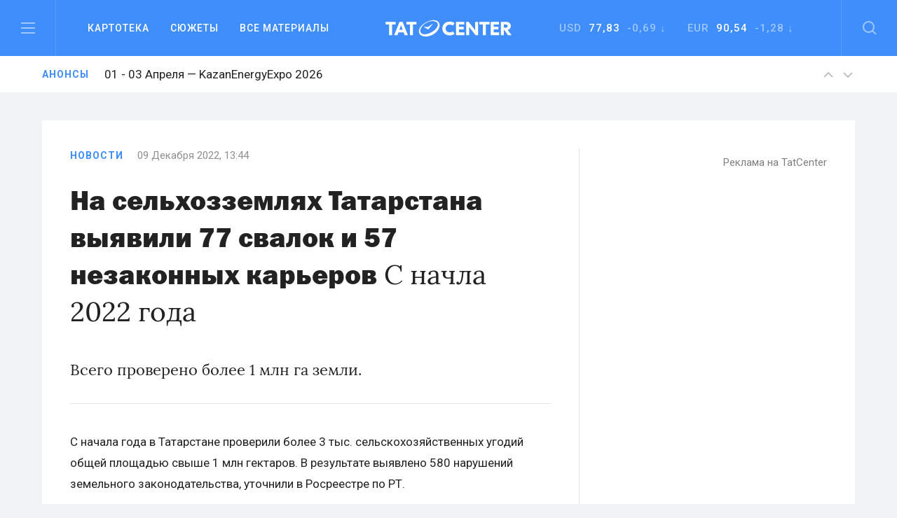

--- FILE ---
content_type: text/html; charset=UTF-8
request_url: https://tatcenter.ru/news/na-selhozzemlyah-tatarstana-vyyavili-77-svalok-i-57-nezakonnyh-karerov/
body_size: 13566
content:
<!DOCTYPE html><html><head><meta charset="utf-8"><meta content="summary" name="twitter:card"><meta content="width=device-width, initial-scale=1" name="viewport"><meta property="og:site_name" content="Татцентр"><meta name="google-site-verification" content="7yH0N3NpnFOFb0tpnYonaXCPQaR8VVIpwrlIdvWDjHQ"><link href=https://tatcenter.ru/wp-content/themes/theme/assets/images/favicon.png rel="shortcut icon" type=image/x-icon><link href=https://tatcenter.ru/wp-content/themes/theme/assets/images/webclip.png rel=apple-touch-icon><meta name="viewport" content="width=device-width, initial-scale=1"><meta name="yandex-verification" content="c3fd58d64667a525"><title>На сельхозземлях Татарстана выявили 77 свалок и 57 незаконных карьеров &#8212; Татцентр.ру</title><meta name='robots' content='max-image-preview:large'><link rel=dns-prefetch href=//cdnjs.cloudflare.com><link rel=dns-prefetch href=//www.google.com><link rel=dns-prefetch href=//fonts.googleapis.com><meta property="og:title" content="На сельхозземлях Татарстана выявили 77 свалок и 57 незаконных карьеров &#8212; Татцентр.ру"><meta property="og:description" content="Всего проверено более 1 млн га земли "><meta property="og:type" content="article"><meta property="og:locale" content="ru_RU"><meta property="og:url" content="https://tatcenter.ru/news/na-selhozzemlyah-tatarstana-vyyavili-77-svalok-i-57-nezakonnyh-karerov/"><meta property="og:site_name" content="деловой центр республики Татарстан: бизнес-новости Татарстана и Казани"><meta property="og:image" content="https://tatcenter.ru/wp-content/themes/theme/assets/images/og-base.jpg"><meta name="description" content="Всего проверено более 1 млн га земли "><style>.mistape-test,.mistape_mistake_inner{color:#E42029 !important}#mistape_dialog h2::before, #mistape_dialog .mistape_action,.mistape-letter-back{background-color:#E42029 !important}#mistape_reported_text:before,#mistape_reported_text:after{border-color:#E42029 !important}.mistape-letter-front .front-left{border-left-color:#E42029 !important}.mistape-letter-front .front-right{border-right-color:#E42029 !important}.mistape-letter-front .front-bottom,.mistape-letter-back>.mistape-letter-back-top,.mistape-letter-top{border-bottom-color:#E42029 !important}.mistape-logo svg{fill:#E42029 !important}</style><link rel=stylesheet id=wp-block-library-css href='https://tatcenter.ru/wp-includes/css/dist/block-library/style.min.css' type=text/css media=all><style id=elasticpress-related-posts-style-inline-css>.editor-styles-wrapper .wp-block-elasticpress-related-posts ul,.wp-block-elasticpress-related-posts ul{list-style-type:none;padding:0}.editor-styles-wrapper .wp-block-elasticpress-related-posts ul li a>div{display:inline}</style><style id=classic-theme-styles-inline-css>/*! This file is auto-generated */
.wp-block-button__link{color:#fff;background-color:#32373c;border-radius:9999px;box-shadow:none;text-decoration:none;padding:calc(.667em + 2px) calc(1.333em + 2px);font-size:1.125em}.wp-block-file__button{background:#32373c;color:#fff;text-decoration:none}</style><style id=global-styles-inline-css>/*<![CDATA[*/body{--wp--preset--color--black:#000;--wp--preset--color--cyan-bluish-gray:#abb8c3;--wp--preset--color--white:#fff;--wp--preset--color--pale-pink:#f78da7;--wp--preset--color--vivid-red:#cf2e2e;--wp--preset--color--luminous-vivid-orange:#ff6900;--wp--preset--color--luminous-vivid-amber:#fcb900;--wp--preset--color--light-green-cyan:#7bdcb5;--wp--preset--color--vivid-green-cyan:#00d084;--wp--preset--color--pale-cyan-blue:#8ed1fc;--wp--preset--color--vivid-cyan-blue:#0693e3;--wp--preset--color--vivid-purple:#9b51e0;--wp--preset--gradient--vivid-cyan-blue-to-vivid-purple:linear-gradient(135deg,rgba(6,147,227,1) 0%,rgb(155,81,224) 100%);--wp--preset--gradient--light-green-cyan-to-vivid-green-cyan:linear-gradient(135deg,rgb(122,220,180) 0%,rgb(0,208,130) 100%);--wp--preset--gradient--luminous-vivid-amber-to-luminous-vivid-orange:linear-gradient(135deg,rgba(252,185,0,1) 0%,rgba(255,105,0,1) 100%);--wp--preset--gradient--luminous-vivid-orange-to-vivid-red:linear-gradient(135deg,rgba(255,105,0,1) 0%,rgb(207,46,46) 100%);--wp--preset--gradient--very-light-gray-to-cyan-bluish-gray:linear-gradient(135deg,rgb(238,238,238) 0%,rgb(169,184,195) 100%);--wp--preset--gradient--cool-to-warm-spectrum:linear-gradient(135deg,rgb(74,234,220) 0%,rgb(151,120,209) 20%,rgb(207,42,186) 40%,rgb(238,44,130) 60%,rgb(251,105,98) 80%,rgb(254,248,76) 100%);--wp--preset--gradient--blush-light-purple:linear-gradient(135deg,rgb(255,206,236) 0%,rgb(152,150,240) 100%);--wp--preset--gradient--blush-bordeaux:linear-gradient(135deg,rgb(254,205,165) 0%,rgb(254,45,45) 50%,rgb(107,0,62) 100%);--wp--preset--gradient--luminous-dusk:linear-gradient(135deg,rgb(255,203,112) 0%,rgb(199,81,192) 50%,rgb(65,88,208) 100%);--wp--preset--gradient--pale-ocean:linear-gradient(135deg,rgb(255,245,203) 0%,rgb(182,227,212) 50%,rgb(51,167,181) 100%);--wp--preset--gradient--electric-grass:linear-gradient(135deg,rgb(202,248,128) 0%,rgb(113,206,126) 100%);--wp--preset--gradient--midnight:linear-gradient(135deg,rgb(2,3,129) 0%,rgb(40,116,252) 100%);--wp--preset--font-size--small:13px;--wp--preset--font-size--medium:20px;--wp--preset--font-size--large:36px;--wp--preset--font-size--x-large:42px;--wp--preset--spacing--20:0.44rem;--wp--preset--spacing--30:0.67rem;--wp--preset--spacing--40:1rem;--wp--preset--spacing--50:1.5rem;--wp--preset--spacing--60:2.25rem;--wp--preset--spacing--70:3.38rem;--wp--preset--spacing--80:5.06rem;--wp--preset--shadow--natural:6px 6px 9px rgba(0, 0, 0, 0.2);--wp--preset--shadow--deep:12px 12px 50px rgba(0, 0, 0, 0.4);--wp--preset--shadow--sharp:6px 6px 0px rgba(0, 0, 0, 0.2);--wp--preset--shadow--outlined:6px 6px 0px -3px rgba(255, 255, 255, 1), 6px 6px rgba(0, 0, 0, 1);--wp--preset--shadow--crisp:6px 6px 0px rgba(0, 0, 0, 1)}:where(.is-layout-flex){gap:0.5em}:where(.is-layout-grid){gap:0.5em}body .is-layout-flow>.alignleft{float:left;margin-inline-start:0;margin-inline-end:2em}body .is-layout-flow>.alignright{float:right;margin-inline-start:2em;margin-inline-end:0}body .is-layout-flow>.aligncenter{margin-left:auto !important;margin-right:auto !important}body .is-layout-constrained>.alignleft{float:left;margin-inline-start:0;margin-inline-end:2em}body .is-layout-constrained>.alignright{float:right;margin-inline-start:2em;margin-inline-end:0}body .is-layout-constrained>.aligncenter{margin-left:auto !important;margin-right:auto !important}body .is-layout-constrained>:where(:not(.alignleft):not(.alignright):not(.alignfull)){max-width:var(--wp--style--global--content-size);margin-left:auto !important;margin-right:auto !important}body .is-layout-constrained>.alignwide{max-width:var(--wp--style--global--wide-size)}body .is-layout-flex{display:flex}body .is-layout-flex{flex-wrap:wrap;align-items:center}body .is-layout-flex>*{margin:0}body .is-layout-grid{display:grid}body .is-layout-grid>*{margin:0}:where(.wp-block-columns.is-layout-flex){gap:2em}:where(.wp-block-columns.is-layout-grid){gap:2em}:where(.wp-block-post-template.is-layout-flex){gap:1.25em}:where(.wp-block-post-template.is-layout-grid){gap:1.25em}.has-black-color{color:var(--wp--preset--color--black) !important}.has-cyan-bluish-gray-color{color:var(--wp--preset--color--cyan-bluish-gray) !important}.has-white-color{color:var(--wp--preset--color--white) !important}.has-pale-pink-color{color:var(--wp--preset--color--pale-pink) !important}.has-vivid-red-color{color:var(--wp--preset--color--vivid-red) !important}.has-luminous-vivid-orange-color{color:var(--wp--preset--color--luminous-vivid-orange) !important}.has-luminous-vivid-amber-color{color:var(--wp--preset--color--luminous-vivid-amber) !important}.has-light-green-cyan-color{color:var(--wp--preset--color--light-green-cyan) !important}.has-vivid-green-cyan-color{color:var(--wp--preset--color--vivid-green-cyan) !important}.has-pale-cyan-blue-color{color:var(--wp--preset--color--pale-cyan-blue) !important}.has-vivid-cyan-blue-color{color:var(--wp--preset--color--vivid-cyan-blue) !important}.has-vivid-purple-color{color:var(--wp--preset--color--vivid-purple) !important}.has-black-background-color{background-color:var(--wp--preset--color--black) !important}.has-cyan-bluish-gray-background-color{background-color:var(--wp--preset--color--cyan-bluish-gray) !important}.has-white-background-color{background-color:var(--wp--preset--color--white) !important}.has-pale-pink-background-color{background-color:var(--wp--preset--color--pale-pink) !important}.has-vivid-red-background-color{background-color:var(--wp--preset--color--vivid-red) !important}.has-luminous-vivid-orange-background-color{background-color:var(--wp--preset--color--luminous-vivid-orange) !important}.has-luminous-vivid-amber-background-color{background-color:var(--wp--preset--color--luminous-vivid-amber) !important}.has-light-green-cyan-background-color{background-color:var(--wp--preset--color--light-green-cyan) !important}.has-vivid-green-cyan-background-color{background-color:var(--wp--preset--color--vivid-green-cyan) !important}.has-pale-cyan-blue-background-color{background-color:var(--wp--preset--color--pale-cyan-blue) !important}.has-vivid-cyan-blue-background-color{background-color:var(--wp--preset--color--vivid-cyan-blue) !important}.has-vivid-purple-background-color{background-color:var(--wp--preset--color--vivid-purple) !important}.has-black-border-color{border-color:var(--wp--preset--color--black) !important}.has-cyan-bluish-gray-border-color{border-color:var(--wp--preset--color--cyan-bluish-gray) !important}.has-white-border-color{border-color:var(--wp--preset--color--white) !important}.has-pale-pink-border-color{border-color:var(--wp--preset--color--pale-pink) !important}.has-vivid-red-border-color{border-color:var(--wp--preset--color--vivid-red) !important}.has-luminous-vivid-orange-border-color{border-color:var(--wp--preset--color--luminous-vivid-orange) !important}.has-luminous-vivid-amber-border-color{border-color:var(--wp--preset--color--luminous-vivid-amber) !important}.has-light-green-cyan-border-color{border-color:var(--wp--preset--color--light-green-cyan) !important}.has-vivid-green-cyan-border-color{border-color:var(--wp--preset--color--vivid-green-cyan) !important}.has-pale-cyan-blue-border-color{border-color:var(--wp--preset--color--pale-cyan-blue) !important}.has-vivid-cyan-blue-border-color{border-color:var(--wp--preset--color--vivid-cyan-blue) !important}.has-vivid-purple-border-color{border-color:var(--wp--preset--color--vivid-purple) !important}.has-vivid-cyan-blue-to-vivid-purple-gradient-background{background:var(--wp--preset--gradient--vivid-cyan-blue-to-vivid-purple) !important}.has-light-green-cyan-to-vivid-green-cyan-gradient-background{background:var(--wp--preset--gradient--light-green-cyan-to-vivid-green-cyan) !important}.has-luminous-vivid-amber-to-luminous-vivid-orange-gradient-background{background:var(--wp--preset--gradient--luminous-vivid-amber-to-luminous-vivid-orange) !important}.has-luminous-vivid-orange-to-vivid-red-gradient-background{background:var(--wp--preset--gradient--luminous-vivid-orange-to-vivid-red) !important}.has-very-light-gray-to-cyan-bluish-gray-gradient-background{background:var(--wp--preset--gradient--very-light-gray-to-cyan-bluish-gray) !important}.has-cool-to-warm-spectrum-gradient-background{background:var(--wp--preset--gradient--cool-to-warm-spectrum) !important}.has-blush-light-purple-gradient-background{background:var(--wp--preset--gradient--blush-light-purple) !important}.has-blush-bordeaux-gradient-background{background:var(--wp--preset--gradient--blush-bordeaux) !important}.has-luminous-dusk-gradient-background{background:var(--wp--preset--gradient--luminous-dusk) !important}.has-pale-ocean-gradient-background{background:var(--wp--preset--gradient--pale-ocean) !important}.has-electric-grass-gradient-background{background:var(--wp--preset--gradient--electric-grass) !important}.has-midnight-gradient-background{background:var(--wp--preset--gradient--midnight) !important}.has-small-font-size{font-size:var(--wp--preset--font-size--small) !important}.has-medium-font-size{font-size:var(--wp--preset--font-size--medium) !important}.has-large-font-size{font-size:var(--wp--preset--font-size--large) !important}.has-x-large-font-size{font-size:var(--wp--preset--font-size--x-large) !important}.wp-block-navigation a:where(:not(.wp-element-button)){color:inherit}:where(.wp-block-post-template.is-layout-flex){gap:1.25em}:where(.wp-block-post-template.is-layout-grid){gap:1.25em}:where(.wp-block-columns.is-layout-flex){gap:2em}:where(.wp-block-columns.is-layout-grid){gap:2em}.wp-block-pullquote{font-size:1.5em;line-height:1.6}/*]]>*/</style><link rel=stylesheet id=mistape-front-css href='https://tatcenter.ru/wp-content/plugins/mistape/assets/css/mistape-front.css' type=text/css media=all><link rel=stylesheet id=uf-site-css href='https://tatcenter.ru/wp-content/themes/theme/assets/dist/site.min.css' type=text/css media=all><link rel=stylesheet id=roboto-css href='//fonts.googleapis.com/css?family=Roboto%3A400%2C500%2C700&#038;subset=cyrillic&#038;ver=1' type=text/css media=all><link rel=stylesheet id=airdatepicker-css href='https://tatcenter.ru/wp-content/themes/theme/assets/libs/airdatepicker/air-datepicker.css' type=text/css media=all><link rel=stylesheet id=elasticpress-facets-css href='https://tatcenter.ru/wp-content/plugins/elasticpress/dist/css/facets-styles.css' type=text/css media=all> <script id=wpemfb-fbjs-js-extra>var WEF = {"local":"ru_RU","version":"v2.10","fb_id":"","comments_nonce":"a8c7897e7b"};</script> <script src="https://tatcenter.ru/wp-content/plugins/wp-embed-facebook/inc/js/fb.min.js" id=wpemfb-fbjs-js></script> <script src="//cdnjs.cloudflare.com/ajax/libs/jquery/2.2.0/jquery.min.js?ver=6.4.7" id=jquery-js></script> <script src="https://www.google.com/recaptcha/api.js?ver=6.4.7" id=recaptcha-js></script> <link rel=https://api.w.org/ href=https://tatcenter.ru/wp-json/ ><link rel=alternate type=application/json href=https://tatcenter.ru/wp-json/wp/v2/posts/428803><link rel=EditURI type=application/rsd+xml title=RSD href=https://tatcenter.ru/xmlrpc.php?rsd><link rel=canonical href=https://tatcenter.ru/news/na-selhozzemlyah-tatarstana-vyyavili-77-svalok-i-57-nezakonnyh-karerov/ ><link rel=shortlink href='https://tatcenter.ru/?p=428803'><link rel=alternate type=application/json+oembed href="https://tatcenter.ru/wp-json/oembed/1.0/embed?url=https%3A%2F%2Ftatcenter.ru%2Fnews%2Fna-selhozzemlyah-tatarstana-vyyavili-77-svalok-i-57-nezakonnyh-karerov%2F"><link rel=alternate type=text/xml+oembed href="https://tatcenter.ru/wp-json/oembed/1.0/embed?url=https%3A%2F%2Ftatcenter.ru%2Fnews%2Fna-selhozzemlyah-tatarstana-vyyavili-77-svalok-i-57-nezakonnyh-karerov%2F&#038;format=xml"></head><body class="post-template-default single single-post postid-428803 single-format-standard"><div class="desktop-banner top-banner changed"> <ins data-revive-zoneid=3 data-revive-id=a15f95dc9d87daffc9b79664200abb5a></ins></div><section class=header data-scroll-time=0.4 id=header><section class="navbar-section w-hidden-medium w-hidden-small w-hidden-tiny"><div class="navbar w-nav" data-animation=default data-collapse=medium data-duration=400><div class="left navbar-column w-clearfix"> <a class="burger w-inline-block" data-ix=burger-click href=#header> <img src=https://tatcenter.ru/wp-content/themes/theme/assets/images/burger.svg> </a><nav class="navmenu w-nav-menu" role=navigation><div class="navdrop w-dropdown" data-delay=200><div class="navdrop-toggle w-dropdown-toggle"><div>Картотека</div></div><nav class="navdrop-list w-dropdown-list" data-ix=dropdown-up> <a class="navdrop-link w-clearfix w-inline-block" href=https://tatcenter.ru/whoiswho/ ><div class="button-text margin-bottom">Кто есть кто в РТ</div><div class=tech-text>Руководители Татарстана. Справочник персоналий. Имена, должности, контакты, биография, карьера, информационные досье на бизнесменов и чиновников в РТ</div> </a> <a class="navdrop-link w-clearfix w-inline-block" href=https://tatcenter.ru/appointments/ ><div class="button-text margin-bottom">Назначения</div><div class=tech-text>Кадровые перестановки в Татарстане. Отставки и назначения в органах власти и коммерческих организациях РТ</div> </a> <a class="navdrop-link w-clearfix w-inline-block" href=https://tatcenter.ru/organizations/ ><div class="button-text margin-bottom">Организации</div><div class=tech-text>Компании, организации и предприятия Татарстана. Названия, руководители, контакты, информационные корпоративные досье</div> </a> <a class="navdrop-link no-border-right w-clearfix w-inline-block" href=https://tatcenter.ru/birthdays/ ><div class="button-text margin-bottom">Дни рождения</div><div class=tech-text>Дни рождения руководителей Татарстана. Справочник именинников и юбиляров в РТ</div> </a></nav></div> <a class="navlink w-nav-link" href=https://tatcenter.ru/stories>Сюжеты</a> <a class="navlink w-nav-link" href=https://tatcenter.ru/all/ >Все&nbsp;материалы</a></nav></div><a class="logo w-nav-brand" href=https://tatcenter.ru> <img src=https://tatcenter.ru/wp-content/themes/theme/assets/images/logotype-white.svg> </a><div class="navbar-column right w-clearfix"><div class=courses><div class="currency w-dropdown" data-delay=200 data-hover=1><div class="photo-guide-toggle w-dropdown-toggle"><div class=currency-text>USD&nbsp;&nbsp;<span class=span-currency>77,83</span>&nbsp; -0,69 ↓</div></div><nav class="currency-tooltip w-clearfix w-dropdown-list" data-ix=dropdown><div class="black tech-text">Курс ЦБ РФ на 19 января</div></nav></div><div class="currency w-dropdown" data-delay=200 data-hover=1><div class="photo-guide-toggle w-dropdown-toggle"><div class=currency-text>EUR &nbsp;<span class=span-currency>90,54</span>&nbsp; -1,28 ↓</div></div><nav class="currency-tooltip w-clearfix w-dropdown-list" data-ix=dropdown><div class="black tech-text">Курс ЦБ РФ на 19 января</div></nav></div></div> <a class="search w-inline-block" data-ix=search-click href=#header> <img src=https://tatcenter.ru/wp-content/themes/theme/assets/images/search.svg> </a></div></div></section><div class="mobile-navbar-div w-hidden-main"><div class="mobile-navbar w-nav" data-animation=default data-collapse=medium data-doc-height=1 data-duration=400><div class="mobile-burger w-nav-button"> <img src=https://tatcenter.ru/wp-content/themes/theme/assets/images/burger.svg></div> <a class="logo w-nav-brand" href=https://tatcenter.ru> <img src=https://tatcenter.ru/wp-content/themes/theme/assets/images/logotype-white.svg> </a> <a class="mobile-search w-inline-block" href=search> <img src=https://tatcenter.ru/wp-content/themes/theme/assets/images/search.svg> </a><nav class="mobile-navmenu w-nav-menu" role=navigation><div class="portrait-flex row"><div class="column-50 w-clearfix"> <a class="button-text left margin-bottom white" href=https://tatcenter.ru/all/ >Вcе материалы</a> <a class="button-text left margin-bottom white" href=https://tatcenter.ru/stories>Сюжеты</a> <a class="button-text left margin-bottom white" href=https://tatcenter.ru/specials/ >Спецпроекты</a> <a class="button-text left margin-bottom white" href=https://tatcenter.ru/adv/ >Разместить рекламу</a></div><div class="column-50 w-clearfix"> <a class="button-text left margin-bottom white" href=https://tatcenter.ru/whoiswho/ >Кто есть кто в рт</a> <a class="button-text left margin-bottom white" href=https://tatcenter.ru/appointments/ >Назначения</a> <a class="button-text left margin-bottom white" href=https://tatcenter.ru/organizations/ >Организации</a> <a class="button-text left margin-bottom white" href=https://tatcenter.ru/birthdays/ >Дни рождения</a></div></div><div class=divider-2></div><div class=mobile-currency><div class="currency-text portrait-margin-bottom">Доллар&nbsp;&nbsp; <span class=span-currency>77,83</span>&nbsp; -0,69 ↓</div><div class=currency-text>Евро &nbsp; <span class=span-currency>90,54</span>&nbsp; -1,28 ↓</div></div><div class="divider-2 margin-top"></div><div class="portrait-flex row"><div class="column-50 w-clearfix"> <a class="button-text left margin-bottom white" href=https://tatcenter.ru/rubrics/ >Рубрики</a> <a class="button-text left margin-bottom white" href=https://tatcenter.ru/multimedia/ >Мультимедиа</a> <a class="button-text left margin-bottom white" href=https://tatcenter.ru/conferences/ >Конференции</a> <a class="button-text left margin-bottom white" href=https://tatcenter.ru/announcements/ >Анонсы</a></div><div class="column-50 w-clearfix"> <a class="button-text left margin-bottom white" href=https://tatcenter.ru/about/ >О проекте</a> <a class="button-text left margin-bottom white" href=https://tatcenter.ru/contacts/ >Контакты</a></div></div><div class=divider-2></div><div class="portrait-flex row"><div class="column-50 w-clearfix"><div class="margin-botttom tech-text white">Мы в социальных сетях</div><div class="social-links w-clearfix"> <a target=_blank class="social-link w-inline-block" href=https://t.me/tatcenter_ru> <img src=https://tatcenter.ru/wp-content/uploads/2017/08/telegram.svg> </a> <a target=_blank class="social-link w-inline-block" href=https://vk.com/tatcenter_ru> <img src=https://tatcenter.ru/wp-content/uploads/2017/08/vk.svg> </a></div></div><div class="column-50 w-clearfix"><div class="margin-botttom tech-text white">Партнёры TatCenter</div><div class=w-clearfix> <a target=_blank class="partner-white w-inline-block" href=https://tatcenter.ru/organizations/tatneft/ > <img src=https://tatcenter.ru/wp-content/uploads/2017/11/Tatneft-1-1.png> </a> <a target=_blank class="partner-white w-inline-block" href=https://tatcenter.ru/organizations/tagras-holding/ > <img src=https://tatcenter.ru/wp-content/uploads/2021/04/tagras-png.png> </a> <a target=_blank class="partner-white w-inline-block" href=https://tatcenter.ru/organizations/bank-vtb-pao/ > <img src=https://tatcenter.ru/wp-content/uploads/2021/04/vtb-png-svetlee.png> </a> <a target=_blank class="partner-white w-inline-block" href=https://tatcenter.ru/organizations/natsionalnaya-fabrika-ipoteki/ > <img src=https://tatcenter.ru/wp-content/uploads/2021/04/ipoteka-24-png.png> </a> <a target=_blank class="partner-white w-inline-block" href=https://tatcenter.ru/organizations/ak-bars-bank/ > <img src=https://tatcenter.ru/wp-content/uploads/2021/04/abb-png.png> </a></div></div></div></nav></div></div><div class=burger-menu data-ix=burger-menu-search-modal><div class="modal-header w-clearfix"> <a class="close first w-inline-block" data-ix=close-burger href=#> <img src=https://tatcenter.ru/wp-content/themes/theme/assets/images/close.svg> </a><div class=logo> <img src=https://tatcenter.ru/wp-content/themes/theme/assets/images/logotype-white.svg></div><div class="empty-cube last"></div></div><div class="modal-container w-container"><div class=row><div class="column-33 w-clearfix"> <a class="button-text left margin-bottom white" href=https://tatcenter.ru/all/ >ВСе материалы</a> <a class="button-text left margin-bottom white" href=https://tatcenter.ru/stories>Сюжеты</a> <a class="button-text left margin-bottom white" href=https://tatcenter.ru/specials/ >Спецпроекты</a></div><div class="column-33 w-clearfix"> <a class="button-text left margin-bottom white" href=https://tatcenter.ru/rubrics/ >Рубрики</a> <a class="button-text left margin-bottom white" href=https://tatcenter.ru/multimedia/ >Мультимедиа</a> <a class="button-text left margin-bottom white" href=https://tatcenter.ru/conferences/ >Конференции</a> <a class="button-text left margin-bottom white" href=https://tatcenter.ru/announcements/ >Анонсы</a> <a class="button-text left margin-bottom white" href=https://tatcenter.ru/circles/ >Круглые столы</a></div><div class="column-33 w-clearfix"> <a class="button-text left margin-bottom white" href=https://tatcenter.ru/about/ >О проекте</a> <a class="button-text left margin-bottom white" href=https://tatcenter.ru/contacts/ >Контакты</a> <a class="button-text left margin-bottom white" href=https://tatcenter.ru/adv/ >Разместить рекламу</a></div></div><div class=burger-divider></div><div class=row><div class="column-50 w-clearfix"><div class="margin-botttom tech-text white">Мы в социальных сетях</div><div class="social-links w-clearfix"> <a target=_blank class="social-link w-inline-block" href=https://t.me/tatcenter_ru> <img src=https://tatcenter.ru/wp-content/uploads/2017/08/telegram.svg> </a> <a target=_blank class="social-link w-inline-block" href=https://vk.com/tatcenter_ru> <img src=https://tatcenter.ru/wp-content/uploads/2017/08/vk.svg> </a></div></div><div class="column-50 w-clearfix"><div class="margin-botttom tech-text white">Партнёры TatCenter</div><div class="partners-burger w-clearfix"><div class=inline-block> <a target=_blank class="partner-white w-inline-block" href=https://tatcenter.ru/organizations/tatneft/ > <img src=https://tatcenter.ru/wp-content/uploads/2017/11/Tatneft-1-1.png width=105> </a> <a target=_blank class="partner-white w-inline-block" href=https://tatcenter.ru/organizations/tagras-holding/ > <img src=https://tatcenter.ru/wp-content/uploads/2021/04/tagras-png.png width=105> </a></div><div class=inline-block> <a target=_blank class="partner-white w-inline-block" href=https://tatcenter.ru/organizations/bank-vtb-pao/ > <img src=https://tatcenter.ru/wp-content/uploads/2021/04/vtb-png-svetlee.png width=105> </a> <a target=_blank class="partner-white w-inline-block" href=https://tatcenter.ru/organizations/natsionalnaya-fabrika-ipoteki/ > <img src=https://tatcenter.ru/wp-content/uploads/2021/04/ipoteka-24-png.png width=105> </a></div><div class=inline-block> <a target=_blank class="partner-white w-inline-block" href=https://tatcenter.ru/organizations/ak-bars-bank/ > <img src=https://tatcenter.ru/wp-content/uploads/2021/04/abb-png.png width=105> </a></div></div></div></div></div></div><div class=search-modal data-ix=burger-menu-search-modal><div class="modal-header w-clearfix"><div class="empty-cube first"></div><div class=logo> <img src=https://tatcenter.ru/wp-content/themes/theme/assets/images/logotype-white.svg></div> <a class="close last w-inline-block" data-ix=close-search href=#><img src=https://tatcenter.ru/wp-content/themes/theme/assets/images/close.svg></a></div><div class="modal-container w-container"><div class=w-form><form class=search-bar data-name="Email Form" action=https://tatcenter.ru/search/ id=email-form name=email-form><div class="input-container w-clearfix"> <input class="modal-search-input w-input" data-name=Поиск id=node maxlength=256 placeholder="Введите запрос для поиска" required=required type=text name=search_text> <img class="main-search search-icon" src=https://tatcenter.ru/wp-content/themes/theme/assets/images/search-black.svg></div> <input class="submit-button w-button" data-wait=... type=submit value=Найти id=search-btn></form></div></div></div><section class="announces animated"><div class="container w-clearfix"> <a class="blue tag" href=https://tatcenter.ru/announcements/ >Анонсы</a><div class=slider> <a class="announces-link w-inline-block current" href=https://tatcenter.ru/announcements/kazan-agro-2026/ ><h4 class="announce-heading h4 regular">11 - 13 Февраля — Казань Агро 2026</h4> </a> <a class="announces-link w-inline-block " href=https://tatcenter.ru/announcements/kazanenergyexpo-2026/ ><h4 class="announce-heading h4 regular">01 - 03 Апреля — KazanEnergyExpo 2026</h4> </a> <a class="announces-link w-inline-block " href=https://tatcenter.ru/announcements/energoprom-26/ ><h4 class="announce-heading h4 regular">01 - 03 Апреля — ЭНЕРГОПРОМ/26</h4> </a> <a class="announces-link w-inline-block " href=https://tatcenter.ru/announcements/rossiya-islamskij-mir-kazanforum-2026/ ><h4 class="announce-heading h4 regular">12 - 17 Мая — Россия&nbsp;&mdash; Исламский мир: KazanForum 2026</h4> </a> <a class="announces-link w-inline-block " href=https://tatcenter.ru/announcements/tatarstanskij-neftegazohimicheskij-forum-2026/ ><h4 class="announce-heading h4 regular">26 - 28 Августа — Татарстанский нефтегазохимический форум&nbsp;&mdash; 2026</h4> </a> <a class="announces-link w-inline-block " href=https://tatcenter.ru/announcements/comtrans-2026/ ><h4 class="announce-heading h4 regular">06 - 08 Октября — Comtrans 2026</h4> </a></div><div class="announces-nav w-hidden-small w-hidden-tiny"> <a class="announces-arrow w-inline-block next" href=#> <img src=https://tatcenter.ru/wp-content/themes/theme/assets/images/up.svg> </a> <a class="announces-arrow w-inline-block prev" href=#> <img src=https://tatcenter.ru/wp-content/themes/theme/assets/images/down.svg> </a></div></div></section></section><div class="branding-container changed"> <a href=# id=banner-branding-anchor> <img id=banner-branding-block class="hidden full-size"> </a></div><section class="grey section posts-container"><article class=container-white post-title="На сельхозземлях Татарстана выявили 77 свалок и 57 незаконных карьеров" id=post-428803 post-url=https://tatcenter.ru/news/na-selhozzemlyah-tatarstana-vyyavili-77-svalok-i-57-nezakonnyh-karerov/ ><div class="mobile-flex row"><div class="border-right column-66"><div class="material-info w-clearfix"><a class="blue tag " href=https://tatcenter.ru/news/ >Новости</a><div class=tech-text>09 Декабря 2022, 13:44</div></div><h1 class="h1 margin-bottom-40 regular"><span class=h-span-bold>На&nbsp;сельхозземлях Татарстана выявили 77 свалок и&nbsp;57 незаконных карьеров</span> С&nbsp;начла 2022 года</h1><p class=text-lead>Всего проверено более 1 млн га&nbsp;земли.</p><div class="grey-divider type-5"></div><div class=post-content><p><div id=fb-root></div></p><p>С&nbsp;начала года в&nbsp;Татарстане проверили более 3 тыс. сельскохозяйственных угодий общей площадью свыше 1 млн гектаров. В&nbsp;результате выявлено 580 нарушений земельного законодательства, уточнили в&nbsp;Росреестре по&nbsp;РТ.</p><p>Отмечается, что на&nbsp;сельхозземлях республики с&nbsp;начала года обнаружено 77 свалок и&nbsp;57 незаконных карьеров.</p></div> <ins data-revive-zoneid=10 data-revive-id=a15f95dc9d87daffc9b79664200abb5a></ins></div><div class="column-33 margin-left w-clearfix w-hidden-medium w-hidden-small w-hidden-tiny"><div class=banner-side><ins data-revive-zoneid=1 data-revive-id=a15f95dc9d87daffc9b79664200abb5a></ins><a class=tech-link href=https://tatcenter.ru/adv/ >Реклама на TatCenter</a></div></div></div><div class="empty-40 w-hidden-medium w-hidden-small w-hidden-tiny"></div><div class="mobile-flex row"><div class=column-66><div class="portrait-flex row"><div class=column-25> <a class="button-action w-inline-block" target=_blank href=https://t.me/tatcenter_ru> <img class=action-icon src=https://tatcenter.ru/wp-content/themes/theme/assets/images/telegram-black.svg><div>TatCenter в Телеграм</div> </a></div><div class=column-25> <a class="button-action w-inline-block" target=_blank  href=https://vk.com/tatcenter_ru> <img class=action-icon src=https://tatcenter.ru/wp-content/themes/theme/assets/images/vk-follow-black.png><div>TatCenter в ВК</div> </a></div><div class=column-25> <a class="button-action w-inline-block" target=_blank href=https://dzen.ru/id/5b8cdfddd8fe0200ae0d1f0e> <img class=action-icon src=https://tatcenter.ru/wp-content/themes/theme/assets/images/yandex-zen-black.svg><div>TatCenter в Дзен</div> </a></div><div class=column-25> <a class="button-action w-inline-block" href=mailto:info@tatcenter.ru> <img class=action-icon src=https://tatcenter.ru/wp-content/themes/theme/assets/images/mail-black_1.svg><div>Напишите нам</div> </a></div></div> <script src=https://yastatic.net/es5-shims/0.0.2/es5-shims.min.js></script> <script src=https://yastatic.net/share2/share.js></script> <script>Ya.share2('my-share-428803', {
	    theme: {
	        services: 'odnoklassniki,vkontakte,telegram',
	        counter: false,
	        lang: 'ru',
	        bare: true
	    },
	    content: {
	        url: `https://tatcenter.ru/news/na-selhozzemlyah-tatarstana-vyyavili-77-svalok-i-57-nezakonnyh-karerov/`,
	        title: `На сельхозземлях Татарстана выявили 77 свалок и 57 незаконных карьеров`,
	        image: ``   
	    }
	});</script> </div><div class=column-33><div class="subscribe-form w-form"><div class="success-message w-clearfix w-form-done"><div class="black tech-text">Поздравляем, вы подписаны на рассылку «TatCenter»!</div></div><div class="error-message w-clearfix w-form-fail"><div class="black tech-text">Что-то пошло не так. Пожалуйста, повторите попытку.</div></div></div><div class="subscribe modal" id=subscribe-popup><div class=subscribe-flex><div class=window><div class="form-block w-form"><div class=subscribe-form-header><h3 class="bold h3">Подпишитесь на нашу рассылку</h3> <a href=# data-ix=close-subsribe class="form-close w-inline-block"> <img src=https://tatcenter.ru/wp-content/themes/theme/assets/images/close.svg class="w-hidden-small w-hidden-tiny"> <img src=https://tatcenter.ru/wp-content/themes/theme/assets/images/close-black.svg class="w-hidden-main w-hidden-medium"> </a></div><form id=subscribe-form name=wf-form- data-name="Подписка на рассылку"> <input type=text id=subscribe-name data-name=ФИО maxlength=256 required placeholder="Фамилия, имя и отчество" class="grey input margin-bottom w-input"> <input type=text id=subscribe-work data-name="Место работы и должность" maxlength=256 required placeholder="Место работы и должность" class="grey input margin-bottom w-input"> <input type=text id=subscribe-email data-name="Электронная почта" maxlength=256 required placeholder="Электронная почта" class="grey input margin-bottom w-input"><div class="form-divider grey-divider"></div><div class="submit-block w-clearfix"> <input type=submit value=Подписаться data-wait=... class="button margin-right w-button"><div class="portait-margin tech-text">Нажимая на кнопку, вы даете <a href=https://tatcenter.ru/wp-content/uploads/2017/11/SOGLASIE_NA_OBRABOTKU_PERS_DANNYH.pdf target=_blank class="grey span-link">согласие на обработку своих персональных данных</a></div></div><div class=g-recaptcha data-sitekey=6LfRioMUAAAAAJg-Z5s5X_WkX8PHJJCBtcUiv6Wi></div></div></form><div class="success-message w-form-done"><h2 class="bold h2 margin-bottom-10">Спасибо за подписку!</h2><div class="black center tech-text">Теперь вы будете в курсе самых свежих новостей.</div></div><div class="error-message w-form-fail"><h2 class="bold h2 margin-bottom-10">Что-то пошло не так!</h2><div class="black center tech-text">Пожалуйста, повторите попытку.</div></div></div></div></div></div></div></div></article> <script>var index = 0</script> <div class=container><div class="block no-padding similar-posts"><div class=block-main-header><div class="mobile-flex row"><div class=column-33><h3 class="bold h3 no-margin-bottom">Материалы по теме</h3></div><div class="column-66 w-clearfix"><div class="partners-block w-clearfix w-hidden-medium w-hidden-small w-hidden-tiny"><div class=tech-text>Партнёры TatCenter:</div><a class="partner-color w-inline-block" href=https://tatcenter.ru/organizations/tatneft/ > <img src=https://tatcenter.ru/wp-content/uploads/2017/11/Tatneft-1-1.png> </a> <a class="partner-color w-inline-block" href=https://tatcenter.ru/organizations/tagras-holding/ > <img src=https://tatcenter.ru/wp-content/uploads/2021/04/tagras-gorizontalnyj.jpg> </a> <a class="partner-color w-inline-block" href=https://tatcenter.ru/organizations/bank-vtb-pao/ > <img src=https://tatcenter.ru/wp-content/uploads/2018/02/VTB_for_signature_1-1.png> </a> <a class="partner-color w-inline-block" href=https://tatcenter.ru/organizations/natsionalnaya-fabrika-ipoteki/ > <img src=https://tatcenter.ru/wp-content/uploads/2019/03/ipoteka80.png> </a> <a class="partner-color w-inline-block" href=https://tatcenter.ru/organizations/ak-bars-bank/ > <img src=https://tatcenter.ru/wp-content/uploads/2020/07/ak-bars-bank-logo.jpg> </a></div></div></div><div class="black-divider suggestions-divider"></div></div><div class="slider w-slider" data-animation=slide data-autoplay=1 data-delay=4000 data-duration=200 data-hide-arrows=1 data-infinite=1><div class="slider-mask w-slider-mask"><div class="slide w-slide"><div class=suggestions-container><div class="mobile-flex row suggestions-row"><div class=" column-100 suggestions-column"> <a class="bold h3 link margin-bottom-30" href=https://tatcenter.ru/all/ >Читайте также:</a><a class="news-link w-inline-block" href=https://tatcenter.ru/news/iz-tatarstana-vpervye-otgruzili-v-kitaj-oves-i-semena-lna-vesom-143-tys-tonn/ ><h4 class="h4 no-margin-bottom regular w-clearfix"> <span class=tech-text>16:52</span>&nbsp;Из&nbsp;Татарстана впервые отгрузили в&nbsp;Китай овес и&nbsp;семена льна весом 14,3 тыс. тонн</h4> </a> <a class="news-link w-inline-block" href=https://tatcenter.ru/news/inflyacziya-v-rossii-zamedlilas-do-559/ ><h4 class="h4 no-margin-bottom regular w-clearfix"> <span class=tech-text>16:21</span>&nbsp;Инфляция в&nbsp;России замедлилась до&nbsp;5,59%</h4> </a> <a class="news-link w-inline-block" href=https://tatcenter.ru/news/tatarstan-napravit-bolee-%e2%82%bd1-mlrd-na-modernizacziyu-iznoshennyh-kommunalnyh-setej/ ><h4 class="h4 no-margin-bottom regular w-clearfix"> <span class=tech-text>15:44</span>&nbsp;Татарстан направит более ₽1 млрд на&nbsp;модернизацию изношенных коммунальных сетей</h4> </a> <a class="news-link w-inline-block" href=https://tatcenter.ru/news/na-provedenie-konkursa-uchitelej-rodnyh-yazykov-v-rt-napravyat-%e2%82%bd700-tys/ ><h4 class="h4 no-margin-bottom regular w-clearfix"> <span class=tech-text>15:21</span>&nbsp;На&nbsp;проведение конкурса учителей родных языков в&nbsp;РТ выделят ₽700 тыс.</h4> </a> <a class="news-link w-inline-block" href=https://tatcenter.ru/news/tatarstan-poluchit-%e2%82%bd106-mln-na-soczialnye-proekty-ot-fonda-prezidentskih-grantov/ ><h4 class="h4 no-margin-bottom regular w-clearfix"> <span class=tech-text>14:25</span>&nbsp;Татарстан получит ₽106 млн на&nbsp;социальные проекты от&nbsp;Фонда президентских грантов</h4> </a></div></div></div></div></div><div class="slider-nav w-clearfix"><div class=tech-text>1 из 1</div></div></div></div><div class="column-100 banner-full-container"><div class=desktop-banner><ins data-revive-zoneid=4 data-revive-id=a15f95dc9d87daffc9b79664200abb5a></ins></div><div class=empty-40></div></div><div class="mobile-flex row"><div class=column-50 ><div class="block cover-news w-inline-block" id=floor-post-524562><div class=cover-container> <a href=https://tatcenter.ru/news/ class="block-header margin-bottom-30 w-clearfix"><div class="tag white">Новости</div> </a> <a href=https://tatcenter.ru/news/kamaz-vyplatil-dohod-po-obligacziyam-na-summu-%e2%82%bd1627-mln/ class="block-container w-clearfix no-decoration"><div class="margin-bottom tech-text white-75">17 января 2026, 11:22</div><h1 class="h2 margin-bottom regular white"> <span class=h-span-bold></span> <span class=h-span-bold>КамАЗ выплатил доход по&nbsp;облигациям на&nbsp;сумму ₽162,7 млн</span></h1><h4 class="text-preview white-preview"><p><div id=fb-root></div></p><p>Общее количество ценных бумаг, по&nbsp;которым осуществлена выплата,&nbsp;&mdash; 11 млн штук.</p></h4> </a></div></div></div><style>#floor-post-524562:hover{background-image:url(https://tatcenter.ru/wp-content/themes/theme/assets/images/dot-pattern.png), -webkit-linear-gradient(270deg, rgba(0, 0, 0, .5), transparent 50%, rgba(0, 0, 0, .5)), url(https://tatcenter.ru/wp-content/uploads/2025/07/5188324312250184959-512x512.jpg)}#floor-post-524562{background-image:url(https://tatcenter.ru/wp-content/themes/theme/assets/images/dot-pattern.png), -webkit-linear-gradient(270deg, rgba(22, 23, 30, .5), rgba(22, 23, 30, .5)), url(https://tatcenter.ru/wp-content/uploads/2025/07/5188324312250184959-512x512.jpg)}</style><div class=column-50><div class=block><div class=block-container><div class=block-header><div class=block-header><h3 class="bold h3 no-margin-bottom">Новости дня</h3></div><div class="black-divider floors-2"></div></div> <a href=https://tatcenter.ru/news/iz-tatarstana-vpervye-otgruzili-v-kitaj-oves-i-semena-lna-vesom-143-tys-tonn/ class="black news-preview w-inline-block "><h4 class="h4 no-margin-bottom regular w-clearfix"><span class=tech-text>17 января, 16:52</span>  Из&nbsp;Татарстана впервые отгрузили в&nbsp;Китай овес и&nbsp;семена льна весом 14,3 тыс. тонн</h4> </a> <a href=https://tatcenter.ru/news/inflyacziya-v-rossii-zamedlilas-do-559/ class="black news-preview w-inline-block "><h4 class="h4 no-margin-bottom regular w-clearfix"><span class=tech-text>17 января, 16:21</span>  Инфляция в&nbsp;России замедлилась до&nbsp;5,59%</h4> </a> <a href=https://tatcenter.ru/news/tatarstan-napravit-bolee-%e2%82%bd1-mlrd-na-modernizacziyu-iznoshennyh-kommunalnyh-setej/ class="black news-preview w-inline-block "><h4 class="h4 no-margin-bottom regular w-clearfix"><span class=tech-text>17 января, 15:44</span>  Татарстан направит более ₽1 млрд на&nbsp;модернизацию изношенных коммунальных сетей</h4> </a> <a href=https://tatcenter.ru/news/na-provedenie-konkursa-uchitelej-rodnyh-yazykov-v-rt-napravyat-%e2%82%bd700-tys/ class="black news-preview w-inline-block "><h4 class="h4 no-margin-bottom regular w-clearfix"><span class=tech-text>17 января, 15:21</span>  На&nbsp;проведение конкурса учителей родных языков в&nbsp;РТ выделят ₽700 тыс.</h4> </a> <a href=https://tatcenter.ru/news/tatarstan-poluchit-%e2%82%bd106-mln-na-soczialnye-proekty-ot-fonda-prezidentskih-grantov/ class="black news-preview w-inline-block no-border"><h4 class="h4 no-margin-bottom regular w-clearfix"><span class=tech-text>17 января, 14:25</span>  Татарстан получит ₽106 млн на&nbsp;социальные проекты от&nbsp;Фонда президентских грантов</h4> </a></div> <a href=https://tatcenter.ru/all/ class="button-text grey">Все новости</a></div></div></div></div><article class=container-white post-title="Из Татарстана впервые отгрузили в Китай овес и семена льна весом 14,3 тыс. тонн" id=post-524588 post-url=https://tatcenter.ru/news/iz-tatarstana-vpervye-otgruzili-v-kitaj-oves-i-semena-lna-vesom-143-tys-tonn/ ><div class="mobile-flex row"><div class="border-right column-66"><div class="material-info w-clearfix"><a class="blue tag " href=https://tatcenter.ru/news/ >Новости</a><div class=tech-text>17 Января 2026, 16:52</div></div><h1 class="h1 margin-bottom-40 regular"><span class=h-span-bold>Из&nbsp;Татарстана впервые отгрузили в&nbsp;Китай овес и&nbsp;семена льна весом 14,3 тыс. тонн</span> В&nbsp;2025 году</h1><p class=text-lead>Помимо Китая, прямые поставки зерна и&nbsp;продуктов его переработки из&nbsp;республики велись еще в&nbsp;17 стран.</p><div class="grey-divider type-5"></div><div class=post-content><p><div id=fb-root></div></p><p>В&nbsp;2025 году из&nbsp;Татарстана в&nbsp;Китай впервые были экспортированы партии овса&nbsp;&mdash; 2,7 тыс. тонн, и&nbsp;семян льна&nbsp;&mdash; 11,6 тыс. тонн. Кроме того, в&nbsp;КНР поставили 22 тыс. тонн растительных масел и&nbsp;27,5 тыс. тонн свекловичного жома. Об&nbsp;этом <a href=https://rt.rbc.ru/tatarstan/freenews/6969d6ea9a7947d33e81a51f target=_blank rel=noopener>пишет</a> &laquo;РБК Татарстан&raquo; со&nbsp;ссылкой на&nbsp;филиал Федерального центра оценки безопасности и&nbsp;качества продукции по&nbsp;РТ.</p><p>В&nbsp;прошлом году аттестацию для экспорта в&nbsp;Китай пшеницы, ячменя, гороха и&nbsp;другой сельхозпродукции прошли 29 предприятий республики. Помимо Китая, прямые поставки зерна и&nbsp;продуктов его переработки из&nbsp;Татарстана велись еще в&nbsp;17 стран, включая Азербайджан, Казахстан, Иран, страны Европы и&nbsp;Турцию. Общий объем прямого экспорта этой категории товаров в&nbsp;2025 году превысил 106 тыс. тонн. Каждая партия перед отправкой проходила лабораторный контроль на&nbsp;качество и&nbsp;безопасность. Всего в&nbsp;прошлом году в&nbsp;республике провели 280 тыс. лабораторных исследований зерновых и&nbsp;масличных культур, что на&nbsp;12% больше, чем в&nbsp;2024 году. Было проверено 5,3 млн тонн продукции.</p><p>Читайте также: &laquo;<a href=https://tatcenter.ru/rubrics/narrative/czifrovye-fermy-i-polya-kak-apk-tatarstana-prirastaet-tehnologiyami/ target=_blank rel=noopener>Цифровые фермы и&nbsp;поля: как АПК Татарстана прирастает технологиями</a>&raquo;.</p></div> <ins data-revive-zoneid=10 data-revive-id=a15f95dc9d87daffc9b79664200abb5a></ins></div><div class="column-33 margin-left w-clearfix w-hidden-medium w-hidden-small w-hidden-tiny"><div class=banner-side><ins data-revive-zoneid=1 data-revive-id=a15f95dc9d87daffc9b79664200abb5a></ins><a class=tech-link href=https://tatcenter.ru/adv/ >Реклама на TatCenter</a></div></div></div><div class="empty-40 w-hidden-medium w-hidden-small w-hidden-tiny"></div><div class="mobile-flex row"><div class=column-66><div class="portrait-flex row"><div class=column-25> <a class="button-action w-inline-block" target=_blank href=https://t.me/tatcenter_ru> <img class=action-icon src=https://tatcenter.ru/wp-content/themes/theme/assets/images/telegram-black.svg><div>TatCenter в Телеграм</div> </a></div><div class=column-25> <a class="button-action w-inline-block" target=_blank  href=https://vk.com/tatcenter_ru> <img class=action-icon src=https://tatcenter.ru/wp-content/themes/theme/assets/images/vk-follow-black.png><div>TatCenter в ВК</div> </a></div><div class=column-25> <a class="button-action w-inline-block" target=_blank href=https://dzen.ru/id/5b8cdfddd8fe0200ae0d1f0e> <img class=action-icon src=https://tatcenter.ru/wp-content/themes/theme/assets/images/yandex-zen-black.svg><div>TatCenter в Дзен</div> </a></div><div class=column-25> <a class="button-action w-inline-block" href=mailto:info@tatcenter.ru> <img class=action-icon src=https://tatcenter.ru/wp-content/themes/theme/assets/images/mail-black_1.svg><div>Напишите нам</div> </a></div></div> <script src=https://yastatic.net/es5-shims/0.0.2/es5-shims.min.js></script> <script src=https://yastatic.net/share2/share.js></script> <script>Ya.share2('my-share-524588', {
	    theme: {
	        services: 'odnoklassniki,vkontakte,telegram',
	        counter: false,
	        lang: 'ru',
	        bare: true
	    },
	    content: {
	        url: `https://tatcenter.ru/news/iz-tatarstana-vpervye-otgruzili-v-kitaj-oves-i-semena-lna-vesom-143-tys-tonn/`,
	        title: `Из Татарстана впервые отгрузили в Китай овес и семена льна весом 14,3 тыс. тонн`,
	        image: `https://tatcenter.ru/wp-content/uploads/2023/06/0901648ab9a3074753b745c048c458068b54eb33.jpg`   
	    }
	});</script> </div><div class=column-33><div class="subscribe-form w-form"><div class="success-message w-clearfix w-form-done"><div class="black tech-text">Поздравляем, вы подписаны на рассылку «TatCenter»!</div></div><div class="error-message w-clearfix w-form-fail"><div class="black tech-text">Что-то пошло не так. Пожалуйста, повторите попытку.</div></div></div><div class="subscribe modal" id=subscribe-popup><div class=subscribe-flex><div class=window><div class="form-block w-form"><div class=subscribe-form-header><h3 class="bold h3">Подпишитесь на нашу рассылку</h3> <a href=# data-ix=close-subsribe class="form-close w-inline-block"> <img src=https://tatcenter.ru/wp-content/themes/theme/assets/images/close.svg class="w-hidden-small w-hidden-tiny"> <img src=https://tatcenter.ru/wp-content/themes/theme/assets/images/close-black.svg class="w-hidden-main w-hidden-medium"> </a></div><form id=subscribe-form name=wf-form- data-name="Подписка на рассылку"> <input type=text id=subscribe-name data-name=ФИО maxlength=256 required placeholder="Фамилия, имя и отчество" class="grey input margin-bottom w-input"> <input type=text id=subscribe-work data-name="Место работы и должность" maxlength=256 required placeholder="Место работы и должность" class="grey input margin-bottom w-input"> <input type=text id=subscribe-email data-name="Электронная почта" maxlength=256 required placeholder="Электронная почта" class="grey input margin-bottom w-input"><div class="form-divider grey-divider"></div><div class="submit-block w-clearfix"> <input type=submit value=Подписаться data-wait=... class="button margin-right w-button"><div class="portait-margin tech-text">Нажимая на кнопку, вы даете <a href=https://tatcenter.ru/wp-content/uploads/2017/11/SOGLASIE_NA_OBRABOTKU_PERS_DANNYH.pdf target=_blank class="grey span-link">согласие на обработку своих персональных данных</a></div></div><div class=g-recaptcha data-sitekey=6LfRioMUAAAAAJg-Z5s5X_WkX8PHJJCBtcUiv6Wi></div></div></form><div class="success-message w-form-done"><h2 class="bold h2 margin-bottom-10">Спасибо за подписку!</h2><div class="black center tech-text">Теперь вы будете в курсе самых свежих новостей.</div></div><div class="error-message w-form-fail"><h2 class="bold h2 margin-bottom-10">Что-то пошло не так!</h2><div class="black center tech-text">Пожалуйста, повторите попытку.</div></div></div></div></div></div></div></div></article> <script>var index = 1</script> <div class=container><div class="block no-padding similar-posts"><div class=block-main-header><div class="mobile-flex row"><div class=column-33><h3 class="bold h3 no-margin-bottom">Материалы по теме</h3></div><div class="column-66 w-clearfix"><div class="partners-block w-clearfix w-hidden-medium w-hidden-small w-hidden-tiny"><div class=tech-text>Партнёры TatCenter:</div><a class="partner-color w-inline-block" href=https://tatcenter.ru/organizations/tatneft/ > <img src=https://tatcenter.ru/wp-content/uploads/2017/11/Tatneft-1-1.png> </a> <a class="partner-color w-inline-block" href=https://tatcenter.ru/organizations/tagras-holding/ > <img src=https://tatcenter.ru/wp-content/uploads/2021/04/tagras-gorizontalnyj.jpg> </a> <a class="partner-color w-inline-block" href=https://tatcenter.ru/organizations/bank-vtb-pao/ > <img src=https://tatcenter.ru/wp-content/uploads/2018/02/VTB_for_signature_1-1.png> </a> <a class="partner-color w-inline-block" href=https://tatcenter.ru/organizations/natsionalnaya-fabrika-ipoteki/ > <img src=https://tatcenter.ru/wp-content/uploads/2019/03/ipoteka80.png> </a> <a class="partner-color w-inline-block" href=https://tatcenter.ru/organizations/ak-bars-bank/ > <img src=https://tatcenter.ru/wp-content/uploads/2020/07/ak-bars-bank-logo.jpg> </a></div></div></div><div class="black-divider suggestions-divider"></div></div><div class="slider w-slider" data-animation=slide data-autoplay=1 data-delay=4000 data-duration=200 data-hide-arrows=1 data-infinite=1><div class="slider-mask w-slider-mask"><div class="slide w-slide"><div class=suggestions-container><div class="mobile-flex row suggestions-row"><div class=" column-100 suggestions-column"> <a class="bold h3 link margin-bottom-30" href=https://tatcenter.ru/all/ >Читайте также:</a><a class="news-link w-inline-block" href=https://tatcenter.ru/news/inflyacziya-v-rossii-zamedlilas-do-559/ ><h4 class="h4 no-margin-bottom regular w-clearfix"> <span class=tech-text>16:21</span>&nbsp;Инфляция в&nbsp;России замедлилась до&nbsp;5,59%</h4> </a> <a class="news-link w-inline-block" href=https://tatcenter.ru/news/tatarstan-napravit-bolee-%e2%82%bd1-mlrd-na-modernizacziyu-iznoshennyh-kommunalnyh-setej/ ><h4 class="h4 no-margin-bottom regular w-clearfix"> <span class=tech-text>15:44</span>&nbsp;Татарстан направит более ₽1 млрд на&nbsp;модернизацию изношенных коммунальных сетей</h4> </a> <a class="news-link w-inline-block" href=https://tatcenter.ru/news/na-provedenie-konkursa-uchitelej-rodnyh-yazykov-v-rt-napravyat-%e2%82%bd700-tys/ ><h4 class="h4 no-margin-bottom regular w-clearfix"> <span class=tech-text>15:21</span>&nbsp;На&nbsp;проведение конкурса учителей родных языков в&nbsp;РТ выделят ₽700 тыс.</h4> </a> <a class="news-link w-inline-block" href=https://tatcenter.ru/news/tatarstan-poluchit-%e2%82%bd106-mln-na-soczialnye-proekty-ot-fonda-prezidentskih-grantov/ ><h4 class="h4 no-margin-bottom regular w-clearfix"> <span class=tech-text>14:25</span>&nbsp;Татарстан получит ₽106 млн на&nbsp;социальные проекты от&nbsp;Фонда президентских грантов</h4> </a> <a class="news-link w-inline-block" href=https://tatcenter.ru/news/v-rt-zapustyat-pilotnyj-proekt-po-czifrovomu-zaseleniyu-v-oteli-cherez-messendzher-max/ ><h4 class="h4 no-margin-bottom regular w-clearfix"> <span class=tech-text>13:18</span>&nbsp;В&nbsp;РТ запустят пилотный проект по&nbsp;цифровому заселению в&nbsp;отели через мессенджер Max</h4> </a></div></div></div></div></div><div class="slider-nav w-clearfix"><div class=tech-text>1 из 1</div></div></div></div><div class="column-100 banner-full-container"><div class=desktop-banner><ins data-revive-zoneid=4 data-revive-id=a15f95dc9d87daffc9b79664200abb5a></ins></div><div class=empty-40></div></div><div class="mobile-flex row"><div class=column-50><div class=block><div class=block-container><div class=block-header><h3 class="bold h3">Назначения</h3><div class="black-divider floors"></div></div><div class="cards-preview-container no-padding"> <a href=https://tatcenter.ru/appointments/frank-artiga/ class="card-preview w-inline-block"><div class=card-person-pic><img src=https://tatcenter.ru/wp-content/uploads/2026/01/frank-ariga-2.jpg></div><div class=card-info><h4 class="bold h4 margin-bottom">Франк Артига</h4><h4 class="grey text-preview-mini first-letter-capital"><p><div id=fb-root></div></p><p>назначен главным тренер&nbsp;ФК &laquo;Рубин&raquo;</p></h4></div> </a><div class="divider margin-20"></div> <a href=https://tatcenter.ru/appointments/denis-dzonik/ class="card-preview w-inline-block"><div class=card-person-pic><img src=https://tatcenter.ru/wp-content/uploads/2026/01/dzonik-denis.jpg></div><div class=card-info><h4 class="bold h4 margin-bottom">Денис Дзьоник</h4><h4 class="grey text-preview-mini first-letter-capital"><p><div id=fb-root></div></p><p>назначен заместителем министра внутренних дел по&nbsp;РТ</p></h4></div> </a><div class="divider margin-20"></div> <a href=https://tatcenter.ru/appointments/yurij-abrosimov/ class="card-preview w-inline-block"><div class=card-person-pic><img src=https://tatcenter.ru/wp-content/uploads/2026/01/abrosimov-yurij-georgievich-scaled-e1768372812605.jpg></div><div class=card-info><h4 class="bold h4 margin-bottom">Юрий Абросимов</h4><h4 class="grey text-preview-mini first-letter-capital"><p><div id=fb-root></div></p><p>назначен исполняющим обязанности управляющего директора&nbsp;АО &laquo;Туполева&raquo;</p></h4></div> </a></div></div> <a href=https://tatcenter.ru/appointments/ class="button-text grey">Все назначения</a></div></div><div class=column-50 id=birthday-696d8e451b41f><div class="block no-padding birthday-block"><div class=block-main-header><div class="block-header desktop-hor-portrait-ver"><h3 class="bold h3">Дни рождения сегодня</h3> <a href=https://tatcenter.ru/birthdays/ class="button-text grey">Все дни рождения</a></div><div class="black-divider floors"></div></div><div class="birthday-slider slider w-clearfix"><div class="birthday-slider-iterable slider-mask w-slider-mask"><div class="slide w-slide"><div class=cards-preview-container> <a href=https://tatcenter.ru/birthday/nigmatullina-gulnaz-rinatovna/ class="card-preview w-inline-block"><div class=card-person-pic><img src=https://tatcenter.ru/wp-content/uploads/2017/11/Nigmatullina-Gulnaz-Rinatovna.jpg></div><div class=card-info><h4 class="bold h4 margin-bottom">Нигматуллина Гульназ Ринатовна</h4><h4 class="grey text-preview-mini">Заместитель руководителя Управления Федерального казначейства по&...</h4><h4 class="margin-top text-preview-mini"> Исполняется 53 года</h4></div> </a></div></div></div><div class=nav><div class="left slider-arrow w-slider-arrow-left"> <img src=https://tatcenter.ru/wp-content/themes/theme/assets/images/back.svg></div><div class="right slider-arrow w-slider-arrow-right"> <img src=https://tatcenter.ru/wp-content/themes/theme/assets/images/forward.svg></div><div class="slider-nav w-clearfix"><div class=tech-text><span id=slider-counter>1</span> из 1</div></div></div></div></div></div> <script>$(document).ready(function () {
        if ($('#birthday-696d8e451b41f .birthday-slider-iterable .slide').length < 2)
            $('#birthday-696d8e451b41f .birthday-slider .nav').addClass("hide");

        $('#birthday-696d8e451b41f .birthday-slider-iterable').slick({
            lazyLoad: 'ondemand',
            swipe: false,
            slidesToShow: 1,
            slidesToScroll: 1,
            autoplay: true,
            autoplaySpeed: 4000,
            arrows: true,
            prevArrow: $('#birthday-696d8e451b41f .birthday-slider .left'),
            nextArrow: $('#birthday-696d8e451b41f .birthday-slider .right'),
            appendArrows: $('#birthday-696d8e451b41f .birthday-slider .nav')
        });
        $('#birthday-696d8e451b41f').on('beforeChange', function (event, slick, currentSlide, nextSlide) {
            $('#birthday-696d8e451b41f #slider-counter').html(nextSlide + 1);
        });
    });</script></div></div></section><img class="preloader hidden" src=https://tatcenter.ru/wp-content/themes/theme/assets/images/rolling.svg> <script>var showed_posts = [ 428803, 524588 ];</script><section class=footer><div class=container><div class="mobile-flex row"><div class="column-25 mobile-margin-bottom w-clearfix"><div class=text-footer>Деловой интернет-портал TatCenter</div> <a class="link-footer margin-top" target=_blank download href=https://tatcenter.ru/wp-content/uploads/2017/11/Avtorskie-prava-TatCenter.pdf>Информация о соблюдении авторских&nbsp;прав</a> <a class="link-footer margin-top" target=_blank download href=https://tatcenter.ru/wp-content/uploads/2017/11/POLITIKA_V_OTNOSHENII_PERS_DANNYH.pdf>Политика конфиденциальности</a></div><div class="column-50 mobile-margin-bottom"><div class="portrait-flex row"><div class="column-33 w-clearfix"> <a class=button-footer href=https://tatcenter.ru/about/ >О проекте</a> <a class="button-footer margin-bottom" href=https://tatcenter.ru/contacts/ >КОНТАКТЫ</a> <a class=button-footer href=https://tatcenter.ru/all/ >ВСЕ МАТЕРИАЛЫ</a> <a class=button-footer href=https://tatcenter.ru/stories>СЮЖЕТЫ</a> <a class=button-footer href=https://tatcenter.ru/rubrics/ >РУБРИКИ</a> <a class="button-footer margin-bottom" href=https://tatcenter.ru/multimedia/ >МУЛЬТИМЕДИА</a></div><div class="column-33 w-clearfix"> <a class=button-footer href=https://tatcenter.ru/about-republic/ >О РТ</a> <a class="button-footer margin-bottom" href=https://tatcenter.ru/regions/ >ГОРОДА И РАЙОНЫ РТ</a> <a class=button-footer href=https://tatcenter.ru/whoiswho/ >КТО ЕСТЬ КТО</a> <a class=button-footer href=https://tatcenter.ru/appointments/ >НАЗНАЧЕНИЯ</a> <a class=button-footer href=https://tatcenter.ru/organizations/ >ОРГАНИЗАЦИИ</a> <a class="button-footer margin-bottom" href=https://tatcenter.ru/birthdays/ >ДНИ РОЖДЕНИЯ</a></div><div class="column-33 w-clearfix"> <a class=button-footer href=https://tatcenter.ru/circles/ >КРУГЛЫЕ СТОЛЫ</a> <a class="button-footer margin-bottom" href=https://tatcenter.ru/specials/ >СПЕЦПРОЕКТЫ</a> <a class=button-footer href=https://tatcenter.ru/adv/ >РЕКЛАМА</a> <a class=button-footer href=https://tatcenter.ru/announcements/ >АНОНСЫ</a> <a class=button-footer href=https://tatcenter.ru/conferences/ >КОНФЕРЕНЦИИ</a></div></div></div><div class="column-25 w-clearfix"> <a class=link-footer href=mailto:info@tatcenter.ru>info@tatcenter.ru</a><div class="margin-top social-links w-clearfix"><a class="small social-link w-inline-block" href=https://t.me/tatcenter_ru> <img src=https://tatcenter.ru/wp-content/uploads/2017/08/telegram.svg> </a> <a class="small social-link w-inline-block" href=https://vk.com/tatcenter_ru> <img src=https://tatcenter.ru/wp-content/uploads/2017/08/vk.svg> </a></div><div class=text-footer>Нашли опечатку? Выделите ошибку и&nbsp;нажмите Ctrl+Enter</div></div></div><div class=divider-footer></div><div class="mobile-flex row"><div class=column-75><div class=text-footer>Деловой центр РТ - интернет-портал TatCenter.ru (Татцентр.ру)<br> Учредитель ООО "Инновационные Системы Управления"<br> Главный редактор Гайнутдинова Э.Б..<br> Телефон редакции: +7 (843) 528-08-29, info@tatcenter.ru<br> Регистрационный номер и дата принятия решения о регистрации: серия Эл № ФС77-90098 от 22 сентября 2025г. выдано Федеральной службой по надзору в сфере связи, информационных технологий и массовых коммуникаций | 16+ <br> При использовании материалов ссылка на TatCenter обязательна.</div></div><div class="column-25 w-clearfix"><div class=age-limit> <span>16+</span></div></div></div></div></section><div class="desktop-banner background-banner changed"> <ins data-revive-zoneid=9 data-revive-id=a15f95dc9d87daffc9b79664200abb5a></ins></div><div class="fon-bg hidden"> <ins data-revive-zoneid=7 data-revive-id=a15f95dc9d87daffc9b79664200abb5a></ins></div>  <script >(function (d, w, c) {
        (w[c] = w[c] || []).push(function() {
            try {
                w.yaCounter46523829 = new Ya.Metrika({
                    id:46523829,
                    clickmap:true,
                    trackLinks:true,
                    accurateTrackBounce:true,
                    webvisor:true,
                    trackHash:true
                });
            } catch(e) { }
        });

        var n = d.getElementsByTagName("script")[0],
            s = d.createElement("script"),
            f = function () { n.parentNode.insertBefore(s, n); };
        s.type = "text/javascript";
        s.async = true;
        s.src = "https://mc.yandex.ru/metrika/watch.js";

        if (w.opera == "[object Opera]") {
            d.addEventListener("DOMContentLoaded", f, false);
        } else { f(); }
    })(document, window, "yandex_metrika_callbacks");</script> <noscript><div><img src=https://mc.yandex.ru/watch/46523829 style="position:absolute; left:-9999px;" alt></div></noscript> <script async src="https://www.googletagmanager.com/gtag/js?id=UA-109149183-1"></script> <script>window.dataLayer = window.dataLayer || [];
    function gtag(){dataLayer.push(arguments);}
    gtag('js', new Date());

    gtag('config', 'UA-109149183-1');</script>  <script>var _tmr = window._tmr || (window._tmr = []);
  _tmr.push({id: "475966", type: "pageView", start: (new Date()).getTime()});
  (function (d, w, id) {
    if (d.getElementById(id)) return;
    var ts = d.createElement("script"); ts.type = "text/javascript"; ts.async = true; ts.id = id;
    ts.src = (d.location.protocol == "https:" ? "https:" : "http:") + "//top-fwz1.mail.ru/js/code.js";
    var f = function () {var s = d.getElementsByTagName("script")[0]; s.parentNode.insertBefore(ts, s);};
    if (w.opera == "[object Opera]") { d.addEventListener("DOMContentLoaded", f, false); } else { f(); }
  })(document, window, "topmailru-code");</script><noscript><div> <img src="//top-fwz1.mail.ru/counter?id=475966;js=na" style=border:0;position:absolute;left:-9999px; alt></div></noscript> <script>new Image().src = "//counter.yadro.ru/hit?r"+
  escape(document.referrer)+((typeof(screen)=="undefined")?"":
      ";s"+screen.width+"*"+screen.height+"*"+(screen.colorDepth?
      screen.colorDepth:screen.pixelDepth))+";u"+escape(document.URL)+
  ";h"+escape(document.title.substring(0,150))+
  ";"+Math.random();</script> <div style=position:absolute;left:-99999px;> <span id=top100_widget></span> <script>(function (w, d, c) {
        (w[c] = w[c] || []).push(function() {
          var options = {
            project: 5146552,
            element: 'top100_widget',
          };
          try {
            w.top100Counter = new top100(options);
          } catch(e) { }
        });
        var n = d.getElementsByTagName("script")[0],
            s = d.createElement("script"),
            f = function () { n.parentNode.insertBefore(s, n); };
        s.type = "text/javascript";
        s.async = true;
        s.src =
            (d.location.protocol == "https:" ? "https:" : "http:") +
            "//st.top100.ru/top100/top100.js";

        if (w.opera == "[object Opera]") {
          d.addEventListener("DOMContentLoaded", f, false);
        } else { f(); }
      })(window, document, "_top100q");</script> </div><div style="display: none;">Lorem ipsum dolor sit amet.</div> <script>var admin_ajax = "https://tatcenter.ru/wp-admin/admin-ajax.php";
	var UF_ASSETS = "https://tatcenter.ru/wp-content/themes/theme/assets";</script> <link rel=stylesheet id=slider-css-css href='//cdn.jsdelivr.net/gh/kenwheeler/slick@1.8.1/slick/slick.css?ver=6.4.7' type=text/css media=all><link rel=stylesheet id=lightbox-css href='//cdnjs.cloudflare.com/ajax/libs/lightbox2/2.10.0/css/lightbox.min.css?ver=1' type=text/css media=all> <script src="https://tatcenter.ru/wp-content/plugins/mistape/assets/js/modernizr.custom.js" id=modernizr-js></script> <script id=mistape-front-js-extra>var decoMistape = {"ajaxurl":"https:\/\/tatcenter.ru\/wp-admin\/admin-ajax.php"};</script> <script src="https://tatcenter.ru/wp-content/plugins/mistape/assets/js/mistape-front.js" id=mistape-front-js></script> <script src="https://tatcenter.ru/wp-content/themes/theme/assets/libs/jquery-ui-1.12.1/jquery-ui.min.js" id=jquery-ui-js></script> <script src="https://tatcenter.ru/wp-content/themes/theme/assets/libs/jquery-ui-ext/jquery.datepicker.extension.range.min.js" id=jquery-ui-datepicker-ext-js></script> <script src="https://tatcenter.ru/wp-content/themes/theme/assets/libs/jquery-ui-ext/jquery.ui.datepicker-ru.js" id=jquery-ui-ru-ext-js></script> <script src="https://tatcenter.ru/wp-content/themes/theme/assets/libs/airdatepicker/datepicker.min.js" id=air-datepicker-js></script> <script src="https://tatcenter.ru/wp-content/themes/theme/assets/js/webflow.js" id=webflow-js></script> <script src="https://tatcenter.ru/wp-content/themes/theme/assets/js/serialize-object.js" id=serialize-object-js></script> <script src="https://tatcenter.ru/wp-content/themes/theme/assets/js/phone-mask.js" id=phone-mask-js></script> <script src="https://tatcenter.ru/wp-content/themes/theme/assets/js/front.js" id=front-js></script> <script src="//cdn.jsdelivr.net/gh/kenwheeler/slick@1.8.1/slick/slick.min.js?ver=6.4.7" id=slider-js-js></script> <script src="https://tatcenter.ru/wp-content/themes/theme/assets/js/announces.js" id=announces-js></script> <script src="//banner-tatcenter.ru/revive-adserver/www/delivery/asyncjs.php?ver=1" id=banner-main-js></script> <script src="https://tatcenter.ru/wp-content/themes/theme/assets/js/banner-worker.js" id=banner-desktop-js></script> <script src="https://tatcenter.ru/wp-content/themes/theme/assets/js/shared-banner.js" id=shared-banners-js></script> <script src="https://tatcenter.ru/wp-content/themes/theme/assets/js/long-pool.js" id=long-pool-js></script> <script src="https://tatcenter.ru/wp-content/themes/theme/assets/js/bootstrap-modal.js" id=bootstrap-modal-js></script> <div id=mistape_dialog data-mode=confirm data-dry-run=0><div class=dialog__overlay></div><div class="dialog__content without-comment"><div id=mistape_confirm_dialog class=mistape_dialog_screen><div class=dialog-wrap><div class=dialog-wrap-top><h2>Сообщить об опечатке</h2><div class=mistape_dialog_block><h3>Текст, который будет отправлен нашим редакторам:</h3><div id=mistape_reported_text></div></div></div><div class=dialog-wrap-bottom><div class=pos-relative></div></div></div><div class=mistape_dialog_block> <a class=mistape_action data-action=send data-id=428803 role=button>Отправить</a> <a class=mistape_action data-dialog-close role=button style=display:none>Отмена</a></div><div class="mistape-letter-front letter-part"><div class=front-left></div><div class=front-right></div><div class=front-bottom></div></div><div class="mistape-letter-back letter-part"><div class=mistape-letter-back-top></div></div><div class="mistape-letter-top letter-part"></div></div></div></div></body></html>

--- FILE ---
content_type: text/html; charset=utf-8
request_url: https://www.google.com/recaptcha/api2/anchor?ar=1&k=6LfRioMUAAAAAJg-Z5s5X_WkX8PHJJCBtcUiv6Wi&co=aHR0cHM6Ly90YXRjZW50ZXIucnU6NDQz&hl=en&v=PoyoqOPhxBO7pBk68S4YbpHZ&size=normal&anchor-ms=20000&execute-ms=30000&cb=inv1nkpvu086
body_size: 49367
content:
<!DOCTYPE HTML><html dir="ltr" lang="en"><head><meta http-equiv="Content-Type" content="text/html; charset=UTF-8">
<meta http-equiv="X-UA-Compatible" content="IE=edge">
<title>reCAPTCHA</title>
<style type="text/css">
/* cyrillic-ext */
@font-face {
  font-family: 'Roboto';
  font-style: normal;
  font-weight: 400;
  font-stretch: 100%;
  src: url(//fonts.gstatic.com/s/roboto/v48/KFO7CnqEu92Fr1ME7kSn66aGLdTylUAMa3GUBHMdazTgWw.woff2) format('woff2');
  unicode-range: U+0460-052F, U+1C80-1C8A, U+20B4, U+2DE0-2DFF, U+A640-A69F, U+FE2E-FE2F;
}
/* cyrillic */
@font-face {
  font-family: 'Roboto';
  font-style: normal;
  font-weight: 400;
  font-stretch: 100%;
  src: url(//fonts.gstatic.com/s/roboto/v48/KFO7CnqEu92Fr1ME7kSn66aGLdTylUAMa3iUBHMdazTgWw.woff2) format('woff2');
  unicode-range: U+0301, U+0400-045F, U+0490-0491, U+04B0-04B1, U+2116;
}
/* greek-ext */
@font-face {
  font-family: 'Roboto';
  font-style: normal;
  font-weight: 400;
  font-stretch: 100%;
  src: url(//fonts.gstatic.com/s/roboto/v48/KFO7CnqEu92Fr1ME7kSn66aGLdTylUAMa3CUBHMdazTgWw.woff2) format('woff2');
  unicode-range: U+1F00-1FFF;
}
/* greek */
@font-face {
  font-family: 'Roboto';
  font-style: normal;
  font-weight: 400;
  font-stretch: 100%;
  src: url(//fonts.gstatic.com/s/roboto/v48/KFO7CnqEu92Fr1ME7kSn66aGLdTylUAMa3-UBHMdazTgWw.woff2) format('woff2');
  unicode-range: U+0370-0377, U+037A-037F, U+0384-038A, U+038C, U+038E-03A1, U+03A3-03FF;
}
/* math */
@font-face {
  font-family: 'Roboto';
  font-style: normal;
  font-weight: 400;
  font-stretch: 100%;
  src: url(//fonts.gstatic.com/s/roboto/v48/KFO7CnqEu92Fr1ME7kSn66aGLdTylUAMawCUBHMdazTgWw.woff2) format('woff2');
  unicode-range: U+0302-0303, U+0305, U+0307-0308, U+0310, U+0312, U+0315, U+031A, U+0326-0327, U+032C, U+032F-0330, U+0332-0333, U+0338, U+033A, U+0346, U+034D, U+0391-03A1, U+03A3-03A9, U+03B1-03C9, U+03D1, U+03D5-03D6, U+03F0-03F1, U+03F4-03F5, U+2016-2017, U+2034-2038, U+203C, U+2040, U+2043, U+2047, U+2050, U+2057, U+205F, U+2070-2071, U+2074-208E, U+2090-209C, U+20D0-20DC, U+20E1, U+20E5-20EF, U+2100-2112, U+2114-2115, U+2117-2121, U+2123-214F, U+2190, U+2192, U+2194-21AE, U+21B0-21E5, U+21F1-21F2, U+21F4-2211, U+2213-2214, U+2216-22FF, U+2308-230B, U+2310, U+2319, U+231C-2321, U+2336-237A, U+237C, U+2395, U+239B-23B7, U+23D0, U+23DC-23E1, U+2474-2475, U+25AF, U+25B3, U+25B7, U+25BD, U+25C1, U+25CA, U+25CC, U+25FB, U+266D-266F, U+27C0-27FF, U+2900-2AFF, U+2B0E-2B11, U+2B30-2B4C, U+2BFE, U+3030, U+FF5B, U+FF5D, U+1D400-1D7FF, U+1EE00-1EEFF;
}
/* symbols */
@font-face {
  font-family: 'Roboto';
  font-style: normal;
  font-weight: 400;
  font-stretch: 100%;
  src: url(//fonts.gstatic.com/s/roboto/v48/KFO7CnqEu92Fr1ME7kSn66aGLdTylUAMaxKUBHMdazTgWw.woff2) format('woff2');
  unicode-range: U+0001-000C, U+000E-001F, U+007F-009F, U+20DD-20E0, U+20E2-20E4, U+2150-218F, U+2190, U+2192, U+2194-2199, U+21AF, U+21E6-21F0, U+21F3, U+2218-2219, U+2299, U+22C4-22C6, U+2300-243F, U+2440-244A, U+2460-24FF, U+25A0-27BF, U+2800-28FF, U+2921-2922, U+2981, U+29BF, U+29EB, U+2B00-2BFF, U+4DC0-4DFF, U+FFF9-FFFB, U+10140-1018E, U+10190-1019C, U+101A0, U+101D0-101FD, U+102E0-102FB, U+10E60-10E7E, U+1D2C0-1D2D3, U+1D2E0-1D37F, U+1F000-1F0FF, U+1F100-1F1AD, U+1F1E6-1F1FF, U+1F30D-1F30F, U+1F315, U+1F31C, U+1F31E, U+1F320-1F32C, U+1F336, U+1F378, U+1F37D, U+1F382, U+1F393-1F39F, U+1F3A7-1F3A8, U+1F3AC-1F3AF, U+1F3C2, U+1F3C4-1F3C6, U+1F3CA-1F3CE, U+1F3D4-1F3E0, U+1F3ED, U+1F3F1-1F3F3, U+1F3F5-1F3F7, U+1F408, U+1F415, U+1F41F, U+1F426, U+1F43F, U+1F441-1F442, U+1F444, U+1F446-1F449, U+1F44C-1F44E, U+1F453, U+1F46A, U+1F47D, U+1F4A3, U+1F4B0, U+1F4B3, U+1F4B9, U+1F4BB, U+1F4BF, U+1F4C8-1F4CB, U+1F4D6, U+1F4DA, U+1F4DF, U+1F4E3-1F4E6, U+1F4EA-1F4ED, U+1F4F7, U+1F4F9-1F4FB, U+1F4FD-1F4FE, U+1F503, U+1F507-1F50B, U+1F50D, U+1F512-1F513, U+1F53E-1F54A, U+1F54F-1F5FA, U+1F610, U+1F650-1F67F, U+1F687, U+1F68D, U+1F691, U+1F694, U+1F698, U+1F6AD, U+1F6B2, U+1F6B9-1F6BA, U+1F6BC, U+1F6C6-1F6CF, U+1F6D3-1F6D7, U+1F6E0-1F6EA, U+1F6F0-1F6F3, U+1F6F7-1F6FC, U+1F700-1F7FF, U+1F800-1F80B, U+1F810-1F847, U+1F850-1F859, U+1F860-1F887, U+1F890-1F8AD, U+1F8B0-1F8BB, U+1F8C0-1F8C1, U+1F900-1F90B, U+1F93B, U+1F946, U+1F984, U+1F996, U+1F9E9, U+1FA00-1FA6F, U+1FA70-1FA7C, U+1FA80-1FA89, U+1FA8F-1FAC6, U+1FACE-1FADC, U+1FADF-1FAE9, U+1FAF0-1FAF8, U+1FB00-1FBFF;
}
/* vietnamese */
@font-face {
  font-family: 'Roboto';
  font-style: normal;
  font-weight: 400;
  font-stretch: 100%;
  src: url(//fonts.gstatic.com/s/roboto/v48/KFO7CnqEu92Fr1ME7kSn66aGLdTylUAMa3OUBHMdazTgWw.woff2) format('woff2');
  unicode-range: U+0102-0103, U+0110-0111, U+0128-0129, U+0168-0169, U+01A0-01A1, U+01AF-01B0, U+0300-0301, U+0303-0304, U+0308-0309, U+0323, U+0329, U+1EA0-1EF9, U+20AB;
}
/* latin-ext */
@font-face {
  font-family: 'Roboto';
  font-style: normal;
  font-weight: 400;
  font-stretch: 100%;
  src: url(//fonts.gstatic.com/s/roboto/v48/KFO7CnqEu92Fr1ME7kSn66aGLdTylUAMa3KUBHMdazTgWw.woff2) format('woff2');
  unicode-range: U+0100-02BA, U+02BD-02C5, U+02C7-02CC, U+02CE-02D7, U+02DD-02FF, U+0304, U+0308, U+0329, U+1D00-1DBF, U+1E00-1E9F, U+1EF2-1EFF, U+2020, U+20A0-20AB, U+20AD-20C0, U+2113, U+2C60-2C7F, U+A720-A7FF;
}
/* latin */
@font-face {
  font-family: 'Roboto';
  font-style: normal;
  font-weight: 400;
  font-stretch: 100%;
  src: url(//fonts.gstatic.com/s/roboto/v48/KFO7CnqEu92Fr1ME7kSn66aGLdTylUAMa3yUBHMdazQ.woff2) format('woff2');
  unicode-range: U+0000-00FF, U+0131, U+0152-0153, U+02BB-02BC, U+02C6, U+02DA, U+02DC, U+0304, U+0308, U+0329, U+2000-206F, U+20AC, U+2122, U+2191, U+2193, U+2212, U+2215, U+FEFF, U+FFFD;
}
/* cyrillic-ext */
@font-face {
  font-family: 'Roboto';
  font-style: normal;
  font-weight: 500;
  font-stretch: 100%;
  src: url(//fonts.gstatic.com/s/roboto/v48/KFO7CnqEu92Fr1ME7kSn66aGLdTylUAMa3GUBHMdazTgWw.woff2) format('woff2');
  unicode-range: U+0460-052F, U+1C80-1C8A, U+20B4, U+2DE0-2DFF, U+A640-A69F, U+FE2E-FE2F;
}
/* cyrillic */
@font-face {
  font-family: 'Roboto';
  font-style: normal;
  font-weight: 500;
  font-stretch: 100%;
  src: url(//fonts.gstatic.com/s/roboto/v48/KFO7CnqEu92Fr1ME7kSn66aGLdTylUAMa3iUBHMdazTgWw.woff2) format('woff2');
  unicode-range: U+0301, U+0400-045F, U+0490-0491, U+04B0-04B1, U+2116;
}
/* greek-ext */
@font-face {
  font-family: 'Roboto';
  font-style: normal;
  font-weight: 500;
  font-stretch: 100%;
  src: url(//fonts.gstatic.com/s/roboto/v48/KFO7CnqEu92Fr1ME7kSn66aGLdTylUAMa3CUBHMdazTgWw.woff2) format('woff2');
  unicode-range: U+1F00-1FFF;
}
/* greek */
@font-face {
  font-family: 'Roboto';
  font-style: normal;
  font-weight: 500;
  font-stretch: 100%;
  src: url(//fonts.gstatic.com/s/roboto/v48/KFO7CnqEu92Fr1ME7kSn66aGLdTylUAMa3-UBHMdazTgWw.woff2) format('woff2');
  unicode-range: U+0370-0377, U+037A-037F, U+0384-038A, U+038C, U+038E-03A1, U+03A3-03FF;
}
/* math */
@font-face {
  font-family: 'Roboto';
  font-style: normal;
  font-weight: 500;
  font-stretch: 100%;
  src: url(//fonts.gstatic.com/s/roboto/v48/KFO7CnqEu92Fr1ME7kSn66aGLdTylUAMawCUBHMdazTgWw.woff2) format('woff2');
  unicode-range: U+0302-0303, U+0305, U+0307-0308, U+0310, U+0312, U+0315, U+031A, U+0326-0327, U+032C, U+032F-0330, U+0332-0333, U+0338, U+033A, U+0346, U+034D, U+0391-03A1, U+03A3-03A9, U+03B1-03C9, U+03D1, U+03D5-03D6, U+03F0-03F1, U+03F4-03F5, U+2016-2017, U+2034-2038, U+203C, U+2040, U+2043, U+2047, U+2050, U+2057, U+205F, U+2070-2071, U+2074-208E, U+2090-209C, U+20D0-20DC, U+20E1, U+20E5-20EF, U+2100-2112, U+2114-2115, U+2117-2121, U+2123-214F, U+2190, U+2192, U+2194-21AE, U+21B0-21E5, U+21F1-21F2, U+21F4-2211, U+2213-2214, U+2216-22FF, U+2308-230B, U+2310, U+2319, U+231C-2321, U+2336-237A, U+237C, U+2395, U+239B-23B7, U+23D0, U+23DC-23E1, U+2474-2475, U+25AF, U+25B3, U+25B7, U+25BD, U+25C1, U+25CA, U+25CC, U+25FB, U+266D-266F, U+27C0-27FF, U+2900-2AFF, U+2B0E-2B11, U+2B30-2B4C, U+2BFE, U+3030, U+FF5B, U+FF5D, U+1D400-1D7FF, U+1EE00-1EEFF;
}
/* symbols */
@font-face {
  font-family: 'Roboto';
  font-style: normal;
  font-weight: 500;
  font-stretch: 100%;
  src: url(//fonts.gstatic.com/s/roboto/v48/KFO7CnqEu92Fr1ME7kSn66aGLdTylUAMaxKUBHMdazTgWw.woff2) format('woff2');
  unicode-range: U+0001-000C, U+000E-001F, U+007F-009F, U+20DD-20E0, U+20E2-20E4, U+2150-218F, U+2190, U+2192, U+2194-2199, U+21AF, U+21E6-21F0, U+21F3, U+2218-2219, U+2299, U+22C4-22C6, U+2300-243F, U+2440-244A, U+2460-24FF, U+25A0-27BF, U+2800-28FF, U+2921-2922, U+2981, U+29BF, U+29EB, U+2B00-2BFF, U+4DC0-4DFF, U+FFF9-FFFB, U+10140-1018E, U+10190-1019C, U+101A0, U+101D0-101FD, U+102E0-102FB, U+10E60-10E7E, U+1D2C0-1D2D3, U+1D2E0-1D37F, U+1F000-1F0FF, U+1F100-1F1AD, U+1F1E6-1F1FF, U+1F30D-1F30F, U+1F315, U+1F31C, U+1F31E, U+1F320-1F32C, U+1F336, U+1F378, U+1F37D, U+1F382, U+1F393-1F39F, U+1F3A7-1F3A8, U+1F3AC-1F3AF, U+1F3C2, U+1F3C4-1F3C6, U+1F3CA-1F3CE, U+1F3D4-1F3E0, U+1F3ED, U+1F3F1-1F3F3, U+1F3F5-1F3F7, U+1F408, U+1F415, U+1F41F, U+1F426, U+1F43F, U+1F441-1F442, U+1F444, U+1F446-1F449, U+1F44C-1F44E, U+1F453, U+1F46A, U+1F47D, U+1F4A3, U+1F4B0, U+1F4B3, U+1F4B9, U+1F4BB, U+1F4BF, U+1F4C8-1F4CB, U+1F4D6, U+1F4DA, U+1F4DF, U+1F4E3-1F4E6, U+1F4EA-1F4ED, U+1F4F7, U+1F4F9-1F4FB, U+1F4FD-1F4FE, U+1F503, U+1F507-1F50B, U+1F50D, U+1F512-1F513, U+1F53E-1F54A, U+1F54F-1F5FA, U+1F610, U+1F650-1F67F, U+1F687, U+1F68D, U+1F691, U+1F694, U+1F698, U+1F6AD, U+1F6B2, U+1F6B9-1F6BA, U+1F6BC, U+1F6C6-1F6CF, U+1F6D3-1F6D7, U+1F6E0-1F6EA, U+1F6F0-1F6F3, U+1F6F7-1F6FC, U+1F700-1F7FF, U+1F800-1F80B, U+1F810-1F847, U+1F850-1F859, U+1F860-1F887, U+1F890-1F8AD, U+1F8B0-1F8BB, U+1F8C0-1F8C1, U+1F900-1F90B, U+1F93B, U+1F946, U+1F984, U+1F996, U+1F9E9, U+1FA00-1FA6F, U+1FA70-1FA7C, U+1FA80-1FA89, U+1FA8F-1FAC6, U+1FACE-1FADC, U+1FADF-1FAE9, U+1FAF0-1FAF8, U+1FB00-1FBFF;
}
/* vietnamese */
@font-face {
  font-family: 'Roboto';
  font-style: normal;
  font-weight: 500;
  font-stretch: 100%;
  src: url(//fonts.gstatic.com/s/roboto/v48/KFO7CnqEu92Fr1ME7kSn66aGLdTylUAMa3OUBHMdazTgWw.woff2) format('woff2');
  unicode-range: U+0102-0103, U+0110-0111, U+0128-0129, U+0168-0169, U+01A0-01A1, U+01AF-01B0, U+0300-0301, U+0303-0304, U+0308-0309, U+0323, U+0329, U+1EA0-1EF9, U+20AB;
}
/* latin-ext */
@font-face {
  font-family: 'Roboto';
  font-style: normal;
  font-weight: 500;
  font-stretch: 100%;
  src: url(//fonts.gstatic.com/s/roboto/v48/KFO7CnqEu92Fr1ME7kSn66aGLdTylUAMa3KUBHMdazTgWw.woff2) format('woff2');
  unicode-range: U+0100-02BA, U+02BD-02C5, U+02C7-02CC, U+02CE-02D7, U+02DD-02FF, U+0304, U+0308, U+0329, U+1D00-1DBF, U+1E00-1E9F, U+1EF2-1EFF, U+2020, U+20A0-20AB, U+20AD-20C0, U+2113, U+2C60-2C7F, U+A720-A7FF;
}
/* latin */
@font-face {
  font-family: 'Roboto';
  font-style: normal;
  font-weight: 500;
  font-stretch: 100%;
  src: url(//fonts.gstatic.com/s/roboto/v48/KFO7CnqEu92Fr1ME7kSn66aGLdTylUAMa3yUBHMdazQ.woff2) format('woff2');
  unicode-range: U+0000-00FF, U+0131, U+0152-0153, U+02BB-02BC, U+02C6, U+02DA, U+02DC, U+0304, U+0308, U+0329, U+2000-206F, U+20AC, U+2122, U+2191, U+2193, U+2212, U+2215, U+FEFF, U+FFFD;
}
/* cyrillic-ext */
@font-face {
  font-family: 'Roboto';
  font-style: normal;
  font-weight: 900;
  font-stretch: 100%;
  src: url(//fonts.gstatic.com/s/roboto/v48/KFO7CnqEu92Fr1ME7kSn66aGLdTylUAMa3GUBHMdazTgWw.woff2) format('woff2');
  unicode-range: U+0460-052F, U+1C80-1C8A, U+20B4, U+2DE0-2DFF, U+A640-A69F, U+FE2E-FE2F;
}
/* cyrillic */
@font-face {
  font-family: 'Roboto';
  font-style: normal;
  font-weight: 900;
  font-stretch: 100%;
  src: url(//fonts.gstatic.com/s/roboto/v48/KFO7CnqEu92Fr1ME7kSn66aGLdTylUAMa3iUBHMdazTgWw.woff2) format('woff2');
  unicode-range: U+0301, U+0400-045F, U+0490-0491, U+04B0-04B1, U+2116;
}
/* greek-ext */
@font-face {
  font-family: 'Roboto';
  font-style: normal;
  font-weight: 900;
  font-stretch: 100%;
  src: url(//fonts.gstatic.com/s/roboto/v48/KFO7CnqEu92Fr1ME7kSn66aGLdTylUAMa3CUBHMdazTgWw.woff2) format('woff2');
  unicode-range: U+1F00-1FFF;
}
/* greek */
@font-face {
  font-family: 'Roboto';
  font-style: normal;
  font-weight: 900;
  font-stretch: 100%;
  src: url(//fonts.gstatic.com/s/roboto/v48/KFO7CnqEu92Fr1ME7kSn66aGLdTylUAMa3-UBHMdazTgWw.woff2) format('woff2');
  unicode-range: U+0370-0377, U+037A-037F, U+0384-038A, U+038C, U+038E-03A1, U+03A3-03FF;
}
/* math */
@font-face {
  font-family: 'Roboto';
  font-style: normal;
  font-weight: 900;
  font-stretch: 100%;
  src: url(//fonts.gstatic.com/s/roboto/v48/KFO7CnqEu92Fr1ME7kSn66aGLdTylUAMawCUBHMdazTgWw.woff2) format('woff2');
  unicode-range: U+0302-0303, U+0305, U+0307-0308, U+0310, U+0312, U+0315, U+031A, U+0326-0327, U+032C, U+032F-0330, U+0332-0333, U+0338, U+033A, U+0346, U+034D, U+0391-03A1, U+03A3-03A9, U+03B1-03C9, U+03D1, U+03D5-03D6, U+03F0-03F1, U+03F4-03F5, U+2016-2017, U+2034-2038, U+203C, U+2040, U+2043, U+2047, U+2050, U+2057, U+205F, U+2070-2071, U+2074-208E, U+2090-209C, U+20D0-20DC, U+20E1, U+20E5-20EF, U+2100-2112, U+2114-2115, U+2117-2121, U+2123-214F, U+2190, U+2192, U+2194-21AE, U+21B0-21E5, U+21F1-21F2, U+21F4-2211, U+2213-2214, U+2216-22FF, U+2308-230B, U+2310, U+2319, U+231C-2321, U+2336-237A, U+237C, U+2395, U+239B-23B7, U+23D0, U+23DC-23E1, U+2474-2475, U+25AF, U+25B3, U+25B7, U+25BD, U+25C1, U+25CA, U+25CC, U+25FB, U+266D-266F, U+27C0-27FF, U+2900-2AFF, U+2B0E-2B11, U+2B30-2B4C, U+2BFE, U+3030, U+FF5B, U+FF5D, U+1D400-1D7FF, U+1EE00-1EEFF;
}
/* symbols */
@font-face {
  font-family: 'Roboto';
  font-style: normal;
  font-weight: 900;
  font-stretch: 100%;
  src: url(//fonts.gstatic.com/s/roboto/v48/KFO7CnqEu92Fr1ME7kSn66aGLdTylUAMaxKUBHMdazTgWw.woff2) format('woff2');
  unicode-range: U+0001-000C, U+000E-001F, U+007F-009F, U+20DD-20E0, U+20E2-20E4, U+2150-218F, U+2190, U+2192, U+2194-2199, U+21AF, U+21E6-21F0, U+21F3, U+2218-2219, U+2299, U+22C4-22C6, U+2300-243F, U+2440-244A, U+2460-24FF, U+25A0-27BF, U+2800-28FF, U+2921-2922, U+2981, U+29BF, U+29EB, U+2B00-2BFF, U+4DC0-4DFF, U+FFF9-FFFB, U+10140-1018E, U+10190-1019C, U+101A0, U+101D0-101FD, U+102E0-102FB, U+10E60-10E7E, U+1D2C0-1D2D3, U+1D2E0-1D37F, U+1F000-1F0FF, U+1F100-1F1AD, U+1F1E6-1F1FF, U+1F30D-1F30F, U+1F315, U+1F31C, U+1F31E, U+1F320-1F32C, U+1F336, U+1F378, U+1F37D, U+1F382, U+1F393-1F39F, U+1F3A7-1F3A8, U+1F3AC-1F3AF, U+1F3C2, U+1F3C4-1F3C6, U+1F3CA-1F3CE, U+1F3D4-1F3E0, U+1F3ED, U+1F3F1-1F3F3, U+1F3F5-1F3F7, U+1F408, U+1F415, U+1F41F, U+1F426, U+1F43F, U+1F441-1F442, U+1F444, U+1F446-1F449, U+1F44C-1F44E, U+1F453, U+1F46A, U+1F47D, U+1F4A3, U+1F4B0, U+1F4B3, U+1F4B9, U+1F4BB, U+1F4BF, U+1F4C8-1F4CB, U+1F4D6, U+1F4DA, U+1F4DF, U+1F4E3-1F4E6, U+1F4EA-1F4ED, U+1F4F7, U+1F4F9-1F4FB, U+1F4FD-1F4FE, U+1F503, U+1F507-1F50B, U+1F50D, U+1F512-1F513, U+1F53E-1F54A, U+1F54F-1F5FA, U+1F610, U+1F650-1F67F, U+1F687, U+1F68D, U+1F691, U+1F694, U+1F698, U+1F6AD, U+1F6B2, U+1F6B9-1F6BA, U+1F6BC, U+1F6C6-1F6CF, U+1F6D3-1F6D7, U+1F6E0-1F6EA, U+1F6F0-1F6F3, U+1F6F7-1F6FC, U+1F700-1F7FF, U+1F800-1F80B, U+1F810-1F847, U+1F850-1F859, U+1F860-1F887, U+1F890-1F8AD, U+1F8B0-1F8BB, U+1F8C0-1F8C1, U+1F900-1F90B, U+1F93B, U+1F946, U+1F984, U+1F996, U+1F9E9, U+1FA00-1FA6F, U+1FA70-1FA7C, U+1FA80-1FA89, U+1FA8F-1FAC6, U+1FACE-1FADC, U+1FADF-1FAE9, U+1FAF0-1FAF8, U+1FB00-1FBFF;
}
/* vietnamese */
@font-face {
  font-family: 'Roboto';
  font-style: normal;
  font-weight: 900;
  font-stretch: 100%;
  src: url(//fonts.gstatic.com/s/roboto/v48/KFO7CnqEu92Fr1ME7kSn66aGLdTylUAMa3OUBHMdazTgWw.woff2) format('woff2');
  unicode-range: U+0102-0103, U+0110-0111, U+0128-0129, U+0168-0169, U+01A0-01A1, U+01AF-01B0, U+0300-0301, U+0303-0304, U+0308-0309, U+0323, U+0329, U+1EA0-1EF9, U+20AB;
}
/* latin-ext */
@font-face {
  font-family: 'Roboto';
  font-style: normal;
  font-weight: 900;
  font-stretch: 100%;
  src: url(//fonts.gstatic.com/s/roboto/v48/KFO7CnqEu92Fr1ME7kSn66aGLdTylUAMa3KUBHMdazTgWw.woff2) format('woff2');
  unicode-range: U+0100-02BA, U+02BD-02C5, U+02C7-02CC, U+02CE-02D7, U+02DD-02FF, U+0304, U+0308, U+0329, U+1D00-1DBF, U+1E00-1E9F, U+1EF2-1EFF, U+2020, U+20A0-20AB, U+20AD-20C0, U+2113, U+2C60-2C7F, U+A720-A7FF;
}
/* latin */
@font-face {
  font-family: 'Roboto';
  font-style: normal;
  font-weight: 900;
  font-stretch: 100%;
  src: url(//fonts.gstatic.com/s/roboto/v48/KFO7CnqEu92Fr1ME7kSn66aGLdTylUAMa3yUBHMdazQ.woff2) format('woff2');
  unicode-range: U+0000-00FF, U+0131, U+0152-0153, U+02BB-02BC, U+02C6, U+02DA, U+02DC, U+0304, U+0308, U+0329, U+2000-206F, U+20AC, U+2122, U+2191, U+2193, U+2212, U+2215, U+FEFF, U+FFFD;
}

</style>
<link rel="stylesheet" type="text/css" href="https://www.gstatic.com/recaptcha/releases/PoyoqOPhxBO7pBk68S4YbpHZ/styles__ltr.css">
<script nonce="iih6ijWUcqZAp5IyYvcmbg" type="text/javascript">window['__recaptcha_api'] = 'https://www.google.com/recaptcha/api2/';</script>
<script type="text/javascript" src="https://www.gstatic.com/recaptcha/releases/PoyoqOPhxBO7pBk68S4YbpHZ/recaptcha__en.js" nonce="iih6ijWUcqZAp5IyYvcmbg">
      
    </script></head>
<body><div id="rc-anchor-alert" class="rc-anchor-alert"></div>
<input type="hidden" id="recaptcha-token" value="[base64]">
<script type="text/javascript" nonce="iih6ijWUcqZAp5IyYvcmbg">
      recaptcha.anchor.Main.init("[\x22ainput\x22,[\x22bgdata\x22,\x22\x22,\[base64]/[base64]/[base64]/[base64]/cjw8ejpyPj4+eil9Y2F0Y2gobCl7dGhyb3cgbDt9fSxIPWZ1bmN0aW9uKHcsdCx6KXtpZih3PT0xOTR8fHc9PTIwOCl0LnZbd10/dC52W3ddLmNvbmNhdCh6KTp0LnZbd109b2Yoeix0KTtlbHNle2lmKHQuYkImJnchPTMxNylyZXR1cm47dz09NjZ8fHc9PTEyMnx8dz09NDcwfHx3PT00NHx8dz09NDE2fHx3PT0zOTd8fHc9PTQyMXx8dz09Njh8fHc9PTcwfHx3PT0xODQ/[base64]/[base64]/[base64]/bmV3IGRbVl0oSlswXSk6cD09Mj9uZXcgZFtWXShKWzBdLEpbMV0pOnA9PTM/bmV3IGRbVl0oSlswXSxKWzFdLEpbMl0pOnA9PTQ/[base64]/[base64]/[base64]/[base64]\x22,\[base64]\\u003d\x22,\x22woHChVjDt8Kqf0/CusO8VR/[base64]/Do2bCksKowo/DkgVUL1/DvMOoelkdCsKkdRoewo7DpSHCn8K8BGvCr8OeO8OJw5zCrsOxw5fDncK2wrXClER6wo8/L8Kkw7YFwrlwwoLCognDtcO0bi7CkMOPa37DvcOKbXJDNMOIR8KTwp/CvMOlw4zDsV4cElDDscKswoxkwovDlmPCucKuw6PDs8OZwrM4w4bDmsKKSRrDrRhQMhXDuiJkw5RBNm/DrSvCrcKLTyHDtMK5wqAHIR5ZG8OYI8KHw43DmcKqwr3CpkULYlLCgMODH8KfwoZgdWLCjcKQwo/DoxE+cAjDrMOlWMKdwp7CrD9ewrt6wrrCoMOhTcOyw5/CiVTClyEPw7zDlgxDwq7Dm8KvwrXCh8KeWsOVwrzCvlTCo3HCq3F0w4vDumrCvcKsJmYMTMO+w4DDlgZzJRHDlsOgDMKUwp/DszTDsMOXH8OED0ZLVcOXZ8O+fCcKUMOMIsKtwp/CmMKMwrTDsxRIw4ZJw7/DgsOwNsKPW8K1A8OeF8OuecKrw73DgHPCkmPDpVp+KcK1w5LCg8O2wqvDpcKgcsOhwrfDp0MDKCrClgfDlQNHM8K2w4bDuRDDqWY8LcOrwrtvwppCQinCom8pQ8K4wqnCm8Ouw6R+a8KRNMK2w6x0wqEbwrHDgsKNwoMdTEfCr8K4wpstwqcCO8ODQMKhw5/DmTU7Y8ONB8Kyw7zDuMOPVC9mw53DnQzDgBHCjQNpMFMsKiLDn8O6KDATwoXCkXnCm2jCvcKowprDmcKmSS/CnDHCiiNhanXCuVLCoyLCvMOmMQHDpcKkw6/DkWB7w7Nlw7LCghvCscKSEsOTw6zDosOqwpnCtBVvw4PDth1+w7/[base64]/[base64]/P8KvdsKPFAPCkGIBPcKbw73CpMOowphlw6PCuMK1OsOmCnUnG8KWIxxdFVXCt8Knw7YSwqLDuC7Dv8KpQsKpw5BCTsOpw7HCpsKkahHCjXvCo8K0RsOPw4/DswLCuAIHKMO2BcK+wrXDkhbDtMK3wpzCusKgwqUTCBPDhcKbQ0h5TMKlwrZOw6AWwr/DpHMdwqd5wrbCoRZqYHs8XE3CqsKwIsOmITJQw7lCcsKWwpM4F8OzwpoNw7bClHEFQsKGSHV3OsOJS2TCk1LCksOhdCnCkBskwpRhUDxAwpfDihfCl1lVEkgVw7DDlz17wrB/wq94w7ZiK8Kzw57DtmbDnMOuw4bDs8OHwodVBsO7wqs0w7IMwqMaW8O8DcO3w6jDjcKdwqjDjWrCgcKnwoDDq8K5w7B+SWgIwpfCvG/[base64]/dU7DpkQDwqYyBMKNQWbCmwZcwqYRwpTCsjfDscOBw51cw4wDw7UvXwTDncOmwo1jW25gwrLChB7CnsOMKMODfsO5wrHCrh5WCCVfWA/CqmPDmgvDiEfDkEMbWSAHesKJVDXCrHPCqUbDmsKtw7XDgcOTCsK/wpA4MsOiNsOzwq7CqE3CoSlpJ8KowrU+AlNybkskBcOoUUfDuMOJw7QZw5R7wqtpHgPDvSfCkcObw5rCn0gww6TCsGRXw6jDvT3DgyEOPx3DkMKmw5HCn8KRwohFw5zCiTjCmMOiw53Cl2/CrgrCgMOTfCtqFsOIwpJ3wrXDpWhsw6t4wp5MFsKVw4sdQQTChcK6wpBLwog4XsOsJ8KGwohNwpQ8w4V0w73CuDDDn8O3QUjDhjF3w5DDvMONwq9FJjrCk8Kmw7lUw41rXD7DhFxawp3DimsYwoIiw5/[base64]/DulrCm8KkaxMdwoBmM8OaNyPDhcKbezFlw4DDv8K1AEEtM8KtwqILawFSWsK2RnvDuk3CiTohQh3DoXoAw4pVw7whADZTUw7DjsKhwptFasK7PghhAsKbVVpEwooFwpHDolB/YzXCkgvDmMOeJMK4wqjDs2JAR8KfwrFOVsOeMwTDul4qElANDEHCpsOjw5vDmcOZw4nDhsOzVsOHb2AHwqfClWdPw4wVa8KDOHjCk8KRw4zCtcOMw6vCr8OsJMK5XMOuw6jChTrCksK1w7ZXVHdvwpjDi8Orc8OOG8KPEMK3wq44E0REfg5YE0/DvRbDpFbCqcKcwqrCqGjDn8OOZ8KLeMKsMB0two86IH8FwqYSwpLCkcOWwrlrDXrDlsOhwrPCvEHDs8ONwo4QZsOYwq92CcOkSQnCqQdqw7NhDGjDpjzCsS7ChsOzF8KrGHDDvMONwpnDvGNGw47Cv8OiwrjCgcKkQcOyfQpxN8Kfwrt/CzDDplDCjUTCrsO+J0MQwq9kQhhfZcKuwq3CisOSMV/[base64]/[base64]/ClMOWJnjCo8O7wq7DqgdIw7Y9wqh7woJOAW9Sw6TDhcKLTQ9jw49mQzVYesKOacOpw7cVVWPDhcOMTHrDuEgYL8OhDGvCjcOFIsOvUiJKak/DlMKXb3pow5jClybCvsOpKynDmcKlNy03wpJNw4wCw6A3woA0asODcljDl8KpZ8OEN3ttwqnDuTHCisOtw49Rw74vXMOXwrdLw7pUw7nDosOowp9pC2F7wqrDvsOmVcOPZBbCtxlxwpbCmMKBw4UEFyBzw5zDpsO0UCtfwqrCu8O5XMOtw7/[base64]/VsOQDijDmMKpPmrDtXgNRcK3DMKHVcKfw4B1w64gw6h7w5ZPNFNZcx/DsFMwwpzDqMKsRnPDpgLCnMKHwplswpzDsG/DncOlN8KJOh4pAMOuSsKrEzTDt3vDo2tLecOew4XDncKLwrDDjR7Cq8Oew77DgBvCh1lgwqMvw54aw75awrTDq8O7w5PDncOxw44kXAUwdnDCl8OEwpEjDsKlT38Jw5Q3w5fCoMKsw4oyw6RcwpHCosOvw5/CncO/wpE4YHvDp07DsjMAw44iw6I/w5jDgH80wqgyFMKJe8OlwojDqyF4WMKbHsOqwqFuw4Jww7Uqw6TCoXcDwrJJHgFAbcOAIMOAw4fDj1wRRcOqHkFuCFx1KhkEw4DCpcKIw7dVwrZASTEiZsKqw61Ow7I9wp3CpC1hwq/CoVkdw73CqgwDLTcaTj1lZDhow78WV8KqHcK0Cw/DpG7CkcKSwq4dTS/[base64]/IioqwqDCg8KZwoFwFCTDt1PCrxEZYwF/w47CmsOkwoLCvMK0TMKqw6PDlmgWB8KnwpFGwqjChsKSCDrCocKHw5zCrgcow6/CjGRYwqEBesK+w7YZWcOjaMKVccOZBMKOwpzDkBXCnsK0D0QwYUbDisOcZMK3PEMoewAEw6ZCwohMKcKew7tiNB05Z8KPWcOew4rDjBPCvMOrwobCtAPDgBfDqsKnA8OrwolKWsKab8OqaB7DjcOBwp/DpGtiwqLDjMKiWRfDkcKDwqXCuSLDtsKxYUMIw6hEDsObwqkBw5HCrR7DuGkYasOiwocoMsKsexXClzBPw4rCuMO8I8OSwrbCmlfCo8OqGjrClBrDscOlF8OtXcOpwo/DkMKnPcOKwpTChsK0w4vCoRjDr8OZIE9IaWXCplEmwpFhwrcSw7/CvXVbEsKlYcOzFsOcwpMmY8OTwr3Cu8KPBkXDpcKPw7RFLcKSQBVzwpZoXMOaF0tAXFEqwrwnaz0ZbsOzT8K2UcOjwoDCoMOEw4Z7wp0EKsO8w7BiE1NGwqrDr3YEO8OOe10/[base64]/[base64]/[base64]/[base64]/[base64]/ChMKuwq7CuMOSw4nDjMO8w4rCuMOgwo/CvMOmecOQcSTCinPCnsOKbMK/[base64]/DpcKbw7gPw6nCocKlZBPClcKJw7TDgUUOF3fCpMOXwrJ0JF5qUsO+w7TCkcODOncTwpvCkcOrwrvChcK3woJsJMO5asKtw5sOw4rCu0BhY3l3QMOrGVrCvcOwKVxcw6vDj8Kcw7pSeDrCrCfDnMOwNMOgQT/CvS9Dw74CGV3DpMO0WsOOBkpaO8KtEkEOwrQqw53DgcOCTSLDunIYw57CscOVw7kGw6rDgMOyw7nCrGDDvwEUwprDvsOmwpxFGGZkw7ltw4c5w6XCmXZbR3vCvBTDrBxMDTk3FsOUREIOwodKfgZ6ZjLDkUQAwojDgcKEwp4bGBLDmxclwrhHwo/CmgtTdcKhQwxmw69aNMOEw5MNw77CjVolwojDrsOEPkDDsgXDuT9zwqI5E8KMw55EwqjCo8OgwpPCvRRDPMOCacOAbTPCjw7DvcKowo9kQcO2wrM/V8O8wod8wqVEJ8K4F33DvEvCqsK5DxIZw7AaBiDCvSVCwoPCn8Oib8KUZMOcGcKbw4DCscO3wpF9w7VbQiTDvFx9akdRw7tGe8KdwpkEwofDkgIFDcOdOwNjYsOAwoDDgiBPwrVtC0vDiQDCigvCokLDpcKKUcK7w7U2MCVRw5xdw4hKw4d9E1vDuMKDUw/DlyZjC8KSw6/[base64]/w5PDtlfDkWM/woUHw5c5worCoEsFw5jDhHjDucOsRk8rNldSw6rDu2Jtw7FvK38GQgN6wpdDw4XCqCTDkS7CpkVZw5NrwpcXw5JFSsO/Bm/Ds2zDlMKawqtPHGl3wqLCrzUtSMOocMKUJcO1PB8/L8KoFzJbwqN1wohDW8K7wrLCgcKEZ8Oew6zDunxMH3nCpFzDu8KMV0nDnsO6WS5xJ8OcwoYsORvDn3zCvCXDq8KxHHXCpcOTwqUWLRsbUkbDkCrCrMOVCB5yw61vCCnDhsKFw6BBw7clZ8KZw7MpwpbDicOsw6xNK3R+CCTCh8K6TgvChsKUwq/ChMODw54HKcORcnFEbxrDlMO3wox/K2XCg8K+wosBYR18wpcVGl3CpwzChlMTw6LDiGzCssK8NsKewpcRw4cOfC4LHiNbw4bCrTZHwrnDpQnCjQQ4YB/DgMK3dGXCrcO0W8OtwrlAwp/CvXc+woY2w7cFw6bCpMOKKHnDksKtwqzDuBvCgMKKwonDhsKFA8KJw5PDmisUL8OLw5BNRksOwonDqyjCpCElMh3CqD3Dplt+AcOEDT0Rwp4MwrF9wp3Cmj/[base64]/CocOPdsKnw70Jw5MSekDCq13Dp1hTVzbCo3nDpMK2BTXDj3ohw5fCu8Ovw4rCki9NwrBKEmHChClFw77Ck8OPHsOUeTk/[base64]/CkMKHw6JVVHV1OMKcw4nCpjIdAjlWQ8Kaw5XCjcOOwovDrMKgLsOew6XDgcKzdCTCm8ORw4jCsMKEwqt8VsOowpvCvG/DjWzCmsOywqbDh1/DuS8rWB9Jw7ceH8K3e8Kdw4JUw74uwrbDi8OBw7wGw4fDqWgUw58uRMKuATXDoSdYwrllwql3ay/[base64]/w78Zwp7DuMOGXCLDtsOgw6pNDznCg8OnEMOwQ2nChXHCsMORU3geAsKGNMOBMQoIIcOOS8OMCMKucsOWVgNCXRg2G8KOXCQvVGXCoFRbwppcdRQcWsOzcz7CplVbwqNXw5hGK0Q2w5vCtsKWTFZqwq9uw51Aw6bDhwPCvl7DlMKZJQLCv0fDkMOlB8O/wpEqZsK3XgXDlsK2woLDuWvDiVPDkUgowrvCrRzDoMOpS8O1XmRqNUTDqcKUwrh6wql7wpVGwo/DsMKxfMOxUsKEwrohUCx4CMOzdVprwqUjQxMfwqkrw7FzEAY2MyhpwqTDpgrDiVvDpcOjwpZjw4/CtyHCmcOrFH/Cpkhrwr/DvWdPMRvDvSBxw7jDkF80wqfCgcORw7rCoCTCvTDDmCZ9ZEc+w7HDsCg9wq3CnsOnw5nDgF4nwpEmFgnCrwtCwqDCqsOEBQfCqsODTyXCuh7Cj8OWw7vCn8KuwqnDucOrVnHCncKfMjcKO8KbwqvDuRMoQ2gvSsKLKcKWR1PCrHjCk8O/[base64]/aMOawrrCjsKCwo/CnsKYwpBbwo9zwq/Cmx1wF2kmDsKBwrd1wohHwo98w7XCgcO1GcKHBcO3UFxOaXMfwpZ3JcK1F8OAecOxw6AGw6wGw4jCtBN1UcOIw4DDgMO7wqIawq3Cn3bDtcKATcKbKQEFVCLDq8O1w5vDjsOZwpzDsx7ChEwDw41FacOlw6nCuT/Ds8OKNcKidjzDpcOkUH0jwrDDnsKnbE3CuTVjwqXDv3R/HVt0RHNYwqE+dB5ow5/[base64]/[base64]/aCvCocK3w7nDp8Kww7rCtDszBWQDw4U0w7fCkEJ/Lm7CrHfDu8Oww6/DuAvCs8O3IVvClMKaZRvCk8OUw41DWsOJw6/CgGfDvsO5YsKWasKKwpDDh2bCu8K0bMOrwqPDviVZw6B/UsOkw4jDhB8Ew4Egw73CrRnDtmYJwp3CjnHCgBFQPcKuIBXClnV9C8KiGm02KsKrOsKneCLCoQXDg8OdZE56w4lUwpk/PcK8w4/ChMK6TGPCrMO1w7Uew593wpxySxrDtsO/woonw6DCtxjCpibCjMOHPMK5EgJiWzluw6vDp04cw4PDr8OUworDghJwBBPClcOCA8K2wphBZmUEfcKDNcOIMyRMXDLDm8ORdkJQw5VDwq0KNMKSw47DmsOQDcOow6gnZMO9wrjChErDsThhFk50d8OuwrE/w4due3U9w7rDuWfCr8O8C8O/UxXCqMKUw6k2w6FIcMOjFVLDrgHCgsOewrQPQsKNRSQTw5/ChsOnw7lrw5vDgcKdesK9Py5IwqVNI0pSwolvwpjCjQLDjQPCjsKcw6PDnsOLbnbDpMKiVW1gwr/CqjQvwp4jBAN4w43DhMOzw4bCjsKJI8KDw63Cn8OxBcK/W8OhHsOfwpcPesOjLsK7C8OtO0fCl3bCqUbCg8OYGzPCuMKnZ3/DssOiCMKvYcKePMOUwoLDnnHDjMOywpNFKMKMKcOsM3okQMOKw6fCgMKww4IRwq3DtxnCqMKaJ3bDp8OhWWtswpXDpcKFwq4DwobCsivCm8O2w4tHwoHCr8KIN8KZwoEVXh0uCyLDqMKTN8K0wobCsC/Di8KlwovCncKDw6vDgDcKfTjDliDDoWgsW1dyw7MNC8K4PQoJw63ChDbDgm3CqcKBMMKuwpA2f8OPwq3CvzvDgAgmwqvCvsK/Ry4SwqjCphhfR8KaVXDCnsOCYMKTw54Fw5QMwpQpwp3Do2PCnsOmwrM6w6DDksKQw5ELJizClDzCi8O/w7Nzw4HCu1vCk8Oiwp7Cm3IGV8ONw5Qkw6sUw4A3PlHDvS1sVjvCtsO7wrbCpn5kwrkMw48hwrTCsMOlR8K6HH7DusOaw5zDn8KhB8KwNAXDkyobbsOyDildwpzDmAnCuMOawp5/OxcHw5VWw43ClMOcwrXDksKuw7cJDcOQw5VcworDq8OqMcKhwo0eVHjCqj7CksOfwoDDjyFQwrJEccOow6HDjcK1dcOmw5RRw6XCv1k1NRULDloeEHnCiMO4wpxeZGjDkMOsKBDDhzMXwr/Cm8KiwpjDicOvTj5EeQRaHwwmYmzCvcO+ODovwrPDszPDtcOqEXZ2w4QpwpgAw4fCkcK9woR7aXYNHsOJUXYvw4slIMK0ZATCpsOvw6pEwqPDu8OsasKhwpLCkE3CqkFIwoLDvMKNw63DhXrDq8OXwr/Ci8OcD8KyGMK0bMKmwo7DsMO5CcKRwrPCp8O6wpY4ZkXDtWTDkG5qwo4yFsKWwqhiBsK1w7ITVcKHA8K7wpouw59MeSHClcKyTBTDtwPCvB3DlMKbLcOZw641wqDDgwprPRB1w5REwrI7R8KpfhXDrht/[base64]/CsFPCoAEgShoawqo/w68rwpNFw7p0wpXCmcKPVcOiwqbDrRFXw5UvwpTCnyh0wpVKw5TCksO5BQ/CkTVnAsO3wr9Kw5YKw6zChknDncKjw5N7Nhl8wpQHw5V7wpIKKXo8wrHDrsKBVcOkw4LCs1oJwplmWHBCwpXCsMK+w5IRwqHChA9UwpDDrg8jEsOHHMKJw6TCmj8fwp/DpRpMGwDDuWIWw7xDwrXCtwFNw6sDDifDjMKowprCqSnDlMONwqlbVcKlKsOsbzIlwozDvwDCqsK2SgNIYDkGTH/[base64]/CggMucC/CsjLCqcKeSlQuw6BPwrdaH8OTMEJew6HDk8KWw4ILw5vDslXDpMO3LzYVVXAxw64nUMKTw6LDlEETwqfCpxQkJjjDuMORw4XCpMK1wqAuwrPDpgdJwojDpsOsMcKmwo01w4fCnSbCvMKTZQcwFsORwpAnSGsXw5UMJFcBE8OiNMOKw5/DhMK2JxMlOwE2JcKYw7pzwrFCEhPCkygEw7bDrEgkw6EEw7TCnERHYlHDmcKDw4l+McKrwp7DuUjCl8OKwr3Cu8KgXcOkwr/DtmEhwrxCbMKww6rDnMOLIX8dw4LDp3jCmsOREBDDksK4wrLDrsOYwrXDoSbDmMK8w67CnWwrOEoPQANuEsKrKEkeNyl+NSzChzDDg0xJw4nDgS0DP8O5woEywp3CqV/DoV/DvsKvwpFLNGsAdsOMDjrCo8ORHinDjsOaw51swrEyBsOcw4RlQ8OXUypzaMKTwoDDqh96w6jCozHDn2vCrV3CmsO7wqlQw5bCvkHDjgFFw7cAwqjDosOGwociaFjDtMKacR1SQXxRwpJMJlPCmcO/W8ObJ3FTwoE9wp0xPcK9asKIwoTClsKhwrzDkwYKAMKNGUjDh31eNVYPwohbGWU1dsKKd01cTERsVWR/YiJsDMOLQ1AHwo3Di3zDkcKTw4Ilw73DvCzDhn1AdsKWw5fCkkIGL8K1M2jDhsOKwoAOw5DCmXYLw5XCusO9w6nDpMKFPcKawp7DhHhGKsOowp9AwpsDwoVDBVYHBFAhbcK/wrnDicKbFsOMwo/CgWNHw4/Cumo2wqt6w6gxw7cgfcOvFsOUwq4yQ8OowqM4Zh5Lw6YKPkFtw5Q7JMOswpXDrArDj8KqwrnCuDzCngnCo8OHIsOnSMKqwp4+wpYHM8KYwpMVb8K2wrVsw6XDkzvCuU5taxfDijEmG8KRwr/CicOlexbDsVNowo5nw7BtwpDCjgwbXGjDpsOGwowaw6LDvMKuw50/[base64]/ChnoWwp3DlS0AAWtvw7s3ZcKOw6LDs23DtFzCgcOow484w51LQ8OHwr7CsCoywr9RPFVFwotqFVMlTRhewqFEasKHKMKnD1AxfsK2NRLCnGnCnnPDucKdwq/[base64]/CiXLCk8OFwqPDvcKgDHnDpMKmw6c/wr7DhsKmw4vDhmpLOx0fw5tqw4spDyvCoAALw6TCg8OaPRENIcK3wqjCsHsewqZaY8O3wrMeRinDr1fDhcOQUcOVfGYzPsOUwooqwoLCgCZqDX8CID9hwq/CuF42w507wr5FJU/DlcOUwoXCsDAUYsOuAsKvwq1oEnFcwrsqG8KDc8KsR2pTFW7DtsOtwonCnMKeYcOUw6DCjGwNwrLDoMKaasKxwr1KwoXDqzYZwrHCscOQFMOaKsKSwq/[base64]/Kj0KHx/CpjBUw6AEfMKtw5vDnBxewqU3wpHDvgHCsmvCh0HDicKIwoVjIsKJAcKxw4ouwpvCpTPDksKTw73Dl8O2EsOffsKdPD4bwpfCmB/CoDvDo1J8w4NywqLCs8OIw6t7CcKdBcKIw4fDi8KAQ8KCwpfCqVrCrVnCgT/[base64]/[base64]/Dr2DClk4uZy5zEsK8O2PDiwA2w4HCu8KJCcOvwptuH8Kgwo/[base64]/DrjQLwrPDscKxOMKHEsK1w5XChMKhw4FeW8ODMMKPDnXCiyzDnl8oKAbCoMO7wq8NXVJmw43DhHA8fQnCplI+KMK5elNGw7vCoz7CvUcNw6N3wpV+DCjDsMK/[base64]/CucOhwobDgGTCgk5hajw1FcKmE8O+wr/[base64]/Dqw8XQlrDi8KQw6LDnsKSwrnCu1NwblDCg1txf8Onw7bCicKDwpHCoCPCiihcUBFROVN2XVTDok3ClsKbwprCrcKlCcOcwpvDoMOZYlXDkGvClHPDk8OJesOsworDv8Kfw73DosKxJhNmwoxtwrbDpX94wr/Cn8O1w4Mjw6FIw4PCp8KDfHjDumHDv8ODwqcFw4cuS8K5woLCj0nDu8O6w4TDv8O1JT/[base64]/[base64]/DoRxuwq9kRcKMbX1dDMOYwrHDoTXDqyZZw5LCnEvCl8K8w5TDqTDCuMOTwqDDqcK4e8OFSyzCucOoKsKzHgdvcUVLXQ/[base64]/[base64]/CvhhdcMO1wqbCizlVDTDCr1wyQ8KVI8KlA8OGOlTDujYOwq7Co8OfTWPCiVEaZ8OEJcKAw7w9SHbDhhJWwo3CszB8wrnDoRZdfcKBSsKmMELCucOQwoTDjzjCnV0iBsOow5XDg8KuFW3ChMONJ8Obw6V9SUzDmSgJw7TDhGAow6FnwrMHwqrCtsK+wr/CqAYwwpLDlzoRPcK7IAwcV8OXA21LwoYBw7AWPCnCkn/CocOgw5Nrw4bDlMO3w6x4wrJUw6J2w6bChMO8UMK/OlxkD3/CrMK1wrc3wovDl8KBwo0CfEJuZw9nw6NFSsKFw7Z1W8OAc3J4w5vDqsOMw4TCvWpVwoJQwpfDlEzCr2FHAsO5wrXDmMOTw69paw/[base64]/[base64]/DmnXChcOBU8KpK2HDt8O9FkDCsBFpNTdOVsKNwqjDs8Kwwr7DpikfLsKzLX3CsndKwqVgwqHCjsK+Kg1UFMKPe8OSUTjDoRTDmcOeeCVQZgIFwqTCiRvDhnfCrBTDssOiPcKhVMKwwpfCocKpMyFswovCgsORCnx/w6XDncO3wrrDtcO2QMKoTlhdw5wFwrEjwrbDmcOWw50AB3LCosKhw6BgVgwPwpsqBcK+fy7Cql5ed0Jww61ObcOQXMKww6cIw4Z/[base64]/D3Eww4/Ct8K9KhTDlcORw79awo9KwqwxcH3Dl17DhV3DlgIsBxl6UsKbEMKcw44cAEbDlMK5w6jDtcOHHn/DpgzCo8OGOcOAOjXCp8Ksw7UIw7hlwo7DlHAswrTCnQ/[base64]/[base64]/DkVMyKcK9wpRcKBUKO8OiwoXCjcK7woxAFTRIw6BGw4DCmR3DnhlmfcKwwrDCszXDjcKNRcKlPsKuwpNyw61RAQRdw4fCrmDDr8OFDsOaw4NGw7FhEsOkwqh2wpDDhAZ/bQEUSjUbwpJ1IcKAw6tPw5/DmMOYw5ITw7LDnGzCp8KAwqfDt2fDjnAzwqgId0jCskp4w4XDuBPCrx/CrsOKwoHCmcKOF8OAwqNSwpMCXFNOaH1sw55Bw5vDtFfCkMOvwo7CtcKewq/DjcKXU2hYCR4HLWBXEGPDhMKjwqwjw6F1B8KXZcOow5nCkcOYOsOZwrPDi1kuHcOhJVfDknsyw6HCuB3CvUJuVMKtw5c/w5fCilRtcTHDqMKzw64fJsOBw6LDr8OSC8O+wpQmVy/Cn3DDgQJmw4LCh2FqcsOeE0TDiil9w5ZDbcKFN8KiFsKfeElfwpIMw5Usw6N/w7I2w7rCllx6UFwHLMO7w51nMMKgwqPDmMOjC8Kuw4vDp1liKcO/TMKoX2fCiRxRwqJ4w57Cu0xAVE5kw7bCmyIKwrxfDcOPK8OKPSYTHxZ9wrfCt28kwrvCq1HDqG3Dp8KtDkTCqlAFBcOXw7Atw7UGUMKiCUM6FcOudcKkwrphwokxPyhYdMO4w63CoMOhJ8KpZjDCv8KNOsKSwpHDisOYw5gPw6/Dq8Oowrt/CzQiwpHDk8O6TULDrsOiWsOOwrwqXMOJfk1IeAvDhMKwdcKNwrnCnMOMY3DCjy/DrH/CtDBUcMOIBcOnwrbDncOTwoFKwqReRD16OsOqwrADG8OPbgPCmcKIUVPDmhU5XUBwLVTCosKOw5Q6FwDCscKRWmrDsFzChsORw78mccKOwprDhcKVfcOSAELDjsKRwpM6wpjClMKQw4zDoV/CnXUUw4YXwqU2w4bCmMKDwo/[base64]/DnQjCncKxw7MDw7oYw4zDnMKnYcKZTx/CpsOdHcKqDmXCjcKVEQ7DvnZdYwDDvh7DllknTcOaSsKdwp3DjMOnfMK4wqJow6A6aEMqwqcUw7LCmsOpWcKrw5I6wqgQeMK3wr3CjcOywpkmEsOIw4pHwpfCm2zCiMO2w5/CvcKFw4gIFsKyXcK1worDsgfCisKSwpk4LiUFcFTCmcKwSgQDKMKEfUfCqMOzwrLDmyYJw43DrXPCuH/CgDhlKsKEwqnCg3hVwo/[base64]/Dm8Ogw4TCisOKCMOuHsOhC8OsW8OCwqwFZcKsexcVwrHDm23DvcKWQcKJw5s5fsOLRsOIw7ZEw58RwqnCocOMYw7DpQTCkT5MwoTCvE/CrMORM8OewpM3QMKqQwJ+w4s1ZsORV2NHbxpnwp3Ct8O9w6/DmW9xBMKiwqMQJmzDqkMxAcOyLcKQw458wpN6w4N6wqfDucKfAsOracKTwo7DuEnDt3olwrXCpcKpHMObEsO5UMOAFcOoMcK4asKDIWt+RcOjACtsF1ETwpxlEsOfw4nDpMK/wpzCgxfDnG3Do8KwR8K4WShxwpkFTBFzD8KRwqFVHcOlworCsMOjMlJ7WMKVwoTCrkJsw5rCnTjCoCAKwrJ0HB8hwp7DvkVbIz/CrzMwwrHCgXrDkF4Fw481DMOfw77CuATCksONwpcOwpzCkhUUwo5UBMO/[base64]/[base64]/Cn8KPwoYcw6Mgw6zCnkY7w7XChiPDocKEwpnDo1/CvDzDs8OICDFfNMOKw5Rhwr3ClsOwwpdtwqtJw40jaMK+wq/DqcKsG2HDisOHwoo2w4jDuQYIw7jDv8K2J3wfQBXDqh9pfMOXf1TDucKowojCnynDlMOGw53DisKtw4NKM8KBbcKEXMOBwrjDvB9wwrBIw77Crz0+EcKkasKIeGrCuVsfHcOFwqTDgMKqIS0HBkDCqUbCq1XCiWIJb8O9QcKlQmrCrUrCvS/[base64]/DhcO6w6rDpcOTwpk0O2LCqghLRxzDrsObRUDCp33DnMOEw6zCrWEFWw53w4jCvnPCuQZpPg5gw6PDsRE/XDB/[base64]/[base64]/wqJyw6HCiUQgwoYowrLCqAZow6bDu8OPwohFRi7Dl3AJw4PCqUfDjmLCi8ORA8K9XcKbwp/[base64]/wrdnbcK8wqnDsMKpR8Oia8KSE8KcJmnCnsKTw4nChMO2CxlXZXfDiSs7wpXCoVHCu8KiAMKTBsONcBpSPMOnw7LDr8O3w5IJHcKBIsOEWcO/BsOJwpBLwqMXw7XCi00SwpnDo39pw67CtzBzw7DCkm9jVHhzfsOrw6AdBcOXHsOiaMO+LcOaUkkLwrdiLDHDjsOhwqLDrXrCqE4+w7dcKcO5CMOJwo/DnDUYeMOWwpnDryRww6zDlMOgwppWwpbCg8KlDh/[base64]/DjMKIYRFXwo1vw4orwpTDlxXChiXCqcOuw5jDsMKdBghvesKpw67DrRLDmT8wK8O8PMOqw4soCcOgwr/Cu8KkwqLDvMONIA1CR0PDkR3CnMOdwqHCrSEVw5/CqMOqWHvCjMK7UcOsHcO5wrrDkGvClCtndlzCs20XwqvCh3FRc8KOSsKDbn7CklnChXtJQsObJsK/[base64]/[base64]/DucKUNsOhJ0QDwosuwqXCs8Ktwq/Ch8K9w4rCtsKYwrpZw5EWES0Vwp4tTMOKw4rCqwFmKTEXdsOEwpbDiMOeMh3Di0PDsil7G8KUw6bDlMKtwrnCmmwswq7CucObRMOZwqgoMwPCg8OhbR1Ew47DqAnDpxFWwoZGCEpEaXjDm2HCoMK9BwjDs8KQwpETasOwwqPDmMKiw4PCjsKgwrPCrm/CmgHDj8OmbgHCisOLTy7DmcOWwqTCoVrDjcKVEgHCisKUJcK0wo3CiE/DqldZw6khI2XDmMOnHMK9acOfU8OkdMK1w5lzQmbDtVnDsMKlIsOJw67DiRXDj3Iaw4vDjsOawoDCpMO8OjLDlcK3w6UwLjPCu8KcHgxCQHnDvcKrbA5NY8KfK8OBXcKDw4zCk8OHR8K+ZMOMwrA/SxTClcOwwozCrcO6w68MwrnCjRxNAcO3PjTCisONCzVzwr91wrVwIcKGw7kAw5NewpXCnGzDksKgecKGwolWwpZPw47CjgJzw4PDgFzCgsOBw6p/TwFswobDtWZZwoRMfMK6w43CnGs+w6nDh8KMQ8KNLS/DpiLDtmlkw5hPwoo7O8OVdUpMwo/Ci8O6wo7Dq8O9wqTDmcOgK8K0OcKTwrvCtMKXwqzDscKFGMKFwpgUwpk2dMOLw7/CkMO8w5vCrcK3w5jCtytywpPCrGFGCTLCiSjCowY7wr/CiMO0YcOfwpDDoMKqw7kJd1nCixbCn8KzwqrCoyhLwqUxWsOzw5PCu8KkwoXCrsKWOcOBJMOrw5/[base64]/Dr8Kaw7gCHE4JV8KKVijCrcO9X37DlcKLc8Kebn/DnBkLb8KIw4rCvXPCoMK1UjoHw5oYw5RDwqBoXkJOwphYw7zDplcJGMOrbsK6wpVlTBoxEXPDnRUjwo/CpXrChMKINBvDhsOscMO6wonDhcK8JsO4PcKQPDvCkcOFCgB8woQLRsKAZsO/wrjDmGALBFLDjgoEw45qwopZZwgWBsKfe8Kmw5oIw7txw7pbcMOVwq1Ew5lxbsKpVsKGwoQIwo/[base64]/[base64]/ClcKgLsKobcONwpbCpFbCiMOMw4ARwrTDnnFIw53Dp8K6RzsBw77CiSLDsyTClsO9wqfChH8UwrpIwrPCgcOXe8KxacOVcU9FOgceccKbw44zw7cARF01V8OoLnwAOxjDoiZ2XMOoJE4zB8KrKWbCnnTCoSA6w5I9w7nCjcOtw69cwr/DsA4iKBNXw4vCt8O2w7XCg3PDlDvDisKzw7QYw7TCul9NwoDCgD7DvsOgw5vCjmddw4R2w44iw6zCgVfDjkTCjHnDtsKvdiXDocKBw57Dk3U5woIODMKpwpUMEMKMXMObw7jCncOvCyzDosKRw5duw694w7zCqhNBYV/DhsOZw6nCshJoVcOiwoLCi8OfSB3DsMOPw5t2VMO+w7tSNsKRw7k8PsK/dTHCo8KUDsKWc1rDg0lhwrkFbX3DisKmw4vCk8OwwrLDmsK2PHJ1w5/DocKZwpFoTFjDi8K1a2PDp8KFewrDkcKBw6kgPcKeacKwwo18XirDicOuw7bDhjbDisK+w5TCpy3DkcOLwqc+cUpuA1gRwqTDsMOyWDzDoCwgVcOqwq9nw7wJw5tmN3XCv8OxPEPClMKhKsO3w6TDkTx5w7zChFM4w6UrwovCnA/Cn8O3w5ZRE8K1w5zDq8KTwoLDq8KkwoxnYBPCungPV8OzwrjCpsO6w7LDiMKHwqnCtMKaKcKZGEjCs8Oywo8dC2hLJsOWYSvCo8KEw5zCo8KtLMKmwrnDlDLDl8KUwpPCg2xww5jDm8K8NMO4a8OQVlgtHcKTR2B3KCXDojYow6wBOBR9BcO1wp/[base64]/[base64]/DpAVyw6Zrdg5BbUDCqMOQRAsvw4lzw5kEVz5fSkkww5rDjMKNwr59wq4aM3cvQMKsBDhtNsKLwrvCrsKmYsOIRcKpw7HDocKVe8OcAMK8wpBIwpICw53Co8K5wrViw40/woHDi8KWDMKAScKXSjbDicOOw6khF2vCr8OtBEvDjRPDh1XCm1MhcWDCqS/Dj0MOO25ZFcOYTMOrw6pqJUHCoh1OK8KyczR4wpQZwqzDnsKiLcKYwpjCtcKbwrlWwr1eHcKyFH3Dv8OgbsO4w4bDrzLCl8OdwpdsAMOXOj7CjsKrAnlmO8OAw4/CqzvCksO7NE44wpnDjmTCl8OFwqbDg8ObJwvDlcKPwoLCvU3Drgg\\u003d\x22],null,[\x22conf\x22,null,\x226LfRioMUAAAAAJg-Z5s5X_WkX8PHJJCBtcUiv6Wi\x22,0,null,null,null,1,[21,125,63,73,95,87,41,43,42,83,102,105,109,121],[1017145,130],0,null,null,null,null,0,null,0,null,700,1,null,0,\[base64]/76lBhnEnQkZnOKMAhk\\u003d\x22,0,0,null,null,1,null,0,0,null,null,null,0],\x22https://tatcenter.ru:443\x22,null,[1,1,1],null,null,null,0,3600,[\x22https://www.google.com/intl/en/policies/privacy/\x22,\x22https://www.google.com/intl/en/policies/terms/\x22],\x22gddSgUWbXKJ8Rt1UgyTuqoAWidRb5aHj6ad85vtRagA\\u003d\x22,0,0,null,1,1768791128332,0,0,[239],null,[61,164,195],\x22RC-lPkxEZgb4bnkuw\x22,null,null,null,null,null,\x220dAFcWeA4L5ZaujOaHjCRS5p6wcMjEcpEr8y-U351S2rkz5Zj9mZDM9pFv6mODhGTKEjKLBGZ_8dQcLzp3hXOmQjYM_6SWh5aNlQ\x22,1768873928301]");
    </script></body></html>

--- FILE ---
content_type: text/html; charset=utf-8
request_url: https://www.google.com/recaptcha/api2/anchor?ar=1&k=6LfRioMUAAAAAJg-Z5s5X_WkX8PHJJCBtcUiv6Wi&co=aHR0cHM6Ly90YXRjZW50ZXIucnU6NDQz&hl=en&v=PoyoqOPhxBO7pBk68S4YbpHZ&size=normal&anchor-ms=20000&execute-ms=30000&cb=1f54wlizpt43
body_size: 49238
content:
<!DOCTYPE HTML><html dir="ltr" lang="en"><head><meta http-equiv="Content-Type" content="text/html; charset=UTF-8">
<meta http-equiv="X-UA-Compatible" content="IE=edge">
<title>reCAPTCHA</title>
<style type="text/css">
/* cyrillic-ext */
@font-face {
  font-family: 'Roboto';
  font-style: normal;
  font-weight: 400;
  font-stretch: 100%;
  src: url(//fonts.gstatic.com/s/roboto/v48/KFO7CnqEu92Fr1ME7kSn66aGLdTylUAMa3GUBHMdazTgWw.woff2) format('woff2');
  unicode-range: U+0460-052F, U+1C80-1C8A, U+20B4, U+2DE0-2DFF, U+A640-A69F, U+FE2E-FE2F;
}
/* cyrillic */
@font-face {
  font-family: 'Roboto';
  font-style: normal;
  font-weight: 400;
  font-stretch: 100%;
  src: url(//fonts.gstatic.com/s/roboto/v48/KFO7CnqEu92Fr1ME7kSn66aGLdTylUAMa3iUBHMdazTgWw.woff2) format('woff2');
  unicode-range: U+0301, U+0400-045F, U+0490-0491, U+04B0-04B1, U+2116;
}
/* greek-ext */
@font-face {
  font-family: 'Roboto';
  font-style: normal;
  font-weight: 400;
  font-stretch: 100%;
  src: url(//fonts.gstatic.com/s/roboto/v48/KFO7CnqEu92Fr1ME7kSn66aGLdTylUAMa3CUBHMdazTgWw.woff2) format('woff2');
  unicode-range: U+1F00-1FFF;
}
/* greek */
@font-face {
  font-family: 'Roboto';
  font-style: normal;
  font-weight: 400;
  font-stretch: 100%;
  src: url(//fonts.gstatic.com/s/roboto/v48/KFO7CnqEu92Fr1ME7kSn66aGLdTylUAMa3-UBHMdazTgWw.woff2) format('woff2');
  unicode-range: U+0370-0377, U+037A-037F, U+0384-038A, U+038C, U+038E-03A1, U+03A3-03FF;
}
/* math */
@font-face {
  font-family: 'Roboto';
  font-style: normal;
  font-weight: 400;
  font-stretch: 100%;
  src: url(//fonts.gstatic.com/s/roboto/v48/KFO7CnqEu92Fr1ME7kSn66aGLdTylUAMawCUBHMdazTgWw.woff2) format('woff2');
  unicode-range: U+0302-0303, U+0305, U+0307-0308, U+0310, U+0312, U+0315, U+031A, U+0326-0327, U+032C, U+032F-0330, U+0332-0333, U+0338, U+033A, U+0346, U+034D, U+0391-03A1, U+03A3-03A9, U+03B1-03C9, U+03D1, U+03D5-03D6, U+03F0-03F1, U+03F4-03F5, U+2016-2017, U+2034-2038, U+203C, U+2040, U+2043, U+2047, U+2050, U+2057, U+205F, U+2070-2071, U+2074-208E, U+2090-209C, U+20D0-20DC, U+20E1, U+20E5-20EF, U+2100-2112, U+2114-2115, U+2117-2121, U+2123-214F, U+2190, U+2192, U+2194-21AE, U+21B0-21E5, U+21F1-21F2, U+21F4-2211, U+2213-2214, U+2216-22FF, U+2308-230B, U+2310, U+2319, U+231C-2321, U+2336-237A, U+237C, U+2395, U+239B-23B7, U+23D0, U+23DC-23E1, U+2474-2475, U+25AF, U+25B3, U+25B7, U+25BD, U+25C1, U+25CA, U+25CC, U+25FB, U+266D-266F, U+27C0-27FF, U+2900-2AFF, U+2B0E-2B11, U+2B30-2B4C, U+2BFE, U+3030, U+FF5B, U+FF5D, U+1D400-1D7FF, U+1EE00-1EEFF;
}
/* symbols */
@font-face {
  font-family: 'Roboto';
  font-style: normal;
  font-weight: 400;
  font-stretch: 100%;
  src: url(//fonts.gstatic.com/s/roboto/v48/KFO7CnqEu92Fr1ME7kSn66aGLdTylUAMaxKUBHMdazTgWw.woff2) format('woff2');
  unicode-range: U+0001-000C, U+000E-001F, U+007F-009F, U+20DD-20E0, U+20E2-20E4, U+2150-218F, U+2190, U+2192, U+2194-2199, U+21AF, U+21E6-21F0, U+21F3, U+2218-2219, U+2299, U+22C4-22C6, U+2300-243F, U+2440-244A, U+2460-24FF, U+25A0-27BF, U+2800-28FF, U+2921-2922, U+2981, U+29BF, U+29EB, U+2B00-2BFF, U+4DC0-4DFF, U+FFF9-FFFB, U+10140-1018E, U+10190-1019C, U+101A0, U+101D0-101FD, U+102E0-102FB, U+10E60-10E7E, U+1D2C0-1D2D3, U+1D2E0-1D37F, U+1F000-1F0FF, U+1F100-1F1AD, U+1F1E6-1F1FF, U+1F30D-1F30F, U+1F315, U+1F31C, U+1F31E, U+1F320-1F32C, U+1F336, U+1F378, U+1F37D, U+1F382, U+1F393-1F39F, U+1F3A7-1F3A8, U+1F3AC-1F3AF, U+1F3C2, U+1F3C4-1F3C6, U+1F3CA-1F3CE, U+1F3D4-1F3E0, U+1F3ED, U+1F3F1-1F3F3, U+1F3F5-1F3F7, U+1F408, U+1F415, U+1F41F, U+1F426, U+1F43F, U+1F441-1F442, U+1F444, U+1F446-1F449, U+1F44C-1F44E, U+1F453, U+1F46A, U+1F47D, U+1F4A3, U+1F4B0, U+1F4B3, U+1F4B9, U+1F4BB, U+1F4BF, U+1F4C8-1F4CB, U+1F4D6, U+1F4DA, U+1F4DF, U+1F4E3-1F4E6, U+1F4EA-1F4ED, U+1F4F7, U+1F4F9-1F4FB, U+1F4FD-1F4FE, U+1F503, U+1F507-1F50B, U+1F50D, U+1F512-1F513, U+1F53E-1F54A, U+1F54F-1F5FA, U+1F610, U+1F650-1F67F, U+1F687, U+1F68D, U+1F691, U+1F694, U+1F698, U+1F6AD, U+1F6B2, U+1F6B9-1F6BA, U+1F6BC, U+1F6C6-1F6CF, U+1F6D3-1F6D7, U+1F6E0-1F6EA, U+1F6F0-1F6F3, U+1F6F7-1F6FC, U+1F700-1F7FF, U+1F800-1F80B, U+1F810-1F847, U+1F850-1F859, U+1F860-1F887, U+1F890-1F8AD, U+1F8B0-1F8BB, U+1F8C0-1F8C1, U+1F900-1F90B, U+1F93B, U+1F946, U+1F984, U+1F996, U+1F9E9, U+1FA00-1FA6F, U+1FA70-1FA7C, U+1FA80-1FA89, U+1FA8F-1FAC6, U+1FACE-1FADC, U+1FADF-1FAE9, U+1FAF0-1FAF8, U+1FB00-1FBFF;
}
/* vietnamese */
@font-face {
  font-family: 'Roboto';
  font-style: normal;
  font-weight: 400;
  font-stretch: 100%;
  src: url(//fonts.gstatic.com/s/roboto/v48/KFO7CnqEu92Fr1ME7kSn66aGLdTylUAMa3OUBHMdazTgWw.woff2) format('woff2');
  unicode-range: U+0102-0103, U+0110-0111, U+0128-0129, U+0168-0169, U+01A0-01A1, U+01AF-01B0, U+0300-0301, U+0303-0304, U+0308-0309, U+0323, U+0329, U+1EA0-1EF9, U+20AB;
}
/* latin-ext */
@font-face {
  font-family: 'Roboto';
  font-style: normal;
  font-weight: 400;
  font-stretch: 100%;
  src: url(//fonts.gstatic.com/s/roboto/v48/KFO7CnqEu92Fr1ME7kSn66aGLdTylUAMa3KUBHMdazTgWw.woff2) format('woff2');
  unicode-range: U+0100-02BA, U+02BD-02C5, U+02C7-02CC, U+02CE-02D7, U+02DD-02FF, U+0304, U+0308, U+0329, U+1D00-1DBF, U+1E00-1E9F, U+1EF2-1EFF, U+2020, U+20A0-20AB, U+20AD-20C0, U+2113, U+2C60-2C7F, U+A720-A7FF;
}
/* latin */
@font-face {
  font-family: 'Roboto';
  font-style: normal;
  font-weight: 400;
  font-stretch: 100%;
  src: url(//fonts.gstatic.com/s/roboto/v48/KFO7CnqEu92Fr1ME7kSn66aGLdTylUAMa3yUBHMdazQ.woff2) format('woff2');
  unicode-range: U+0000-00FF, U+0131, U+0152-0153, U+02BB-02BC, U+02C6, U+02DA, U+02DC, U+0304, U+0308, U+0329, U+2000-206F, U+20AC, U+2122, U+2191, U+2193, U+2212, U+2215, U+FEFF, U+FFFD;
}
/* cyrillic-ext */
@font-face {
  font-family: 'Roboto';
  font-style: normal;
  font-weight: 500;
  font-stretch: 100%;
  src: url(//fonts.gstatic.com/s/roboto/v48/KFO7CnqEu92Fr1ME7kSn66aGLdTylUAMa3GUBHMdazTgWw.woff2) format('woff2');
  unicode-range: U+0460-052F, U+1C80-1C8A, U+20B4, U+2DE0-2DFF, U+A640-A69F, U+FE2E-FE2F;
}
/* cyrillic */
@font-face {
  font-family: 'Roboto';
  font-style: normal;
  font-weight: 500;
  font-stretch: 100%;
  src: url(//fonts.gstatic.com/s/roboto/v48/KFO7CnqEu92Fr1ME7kSn66aGLdTylUAMa3iUBHMdazTgWw.woff2) format('woff2');
  unicode-range: U+0301, U+0400-045F, U+0490-0491, U+04B0-04B1, U+2116;
}
/* greek-ext */
@font-face {
  font-family: 'Roboto';
  font-style: normal;
  font-weight: 500;
  font-stretch: 100%;
  src: url(//fonts.gstatic.com/s/roboto/v48/KFO7CnqEu92Fr1ME7kSn66aGLdTylUAMa3CUBHMdazTgWw.woff2) format('woff2');
  unicode-range: U+1F00-1FFF;
}
/* greek */
@font-face {
  font-family: 'Roboto';
  font-style: normal;
  font-weight: 500;
  font-stretch: 100%;
  src: url(//fonts.gstatic.com/s/roboto/v48/KFO7CnqEu92Fr1ME7kSn66aGLdTylUAMa3-UBHMdazTgWw.woff2) format('woff2');
  unicode-range: U+0370-0377, U+037A-037F, U+0384-038A, U+038C, U+038E-03A1, U+03A3-03FF;
}
/* math */
@font-face {
  font-family: 'Roboto';
  font-style: normal;
  font-weight: 500;
  font-stretch: 100%;
  src: url(//fonts.gstatic.com/s/roboto/v48/KFO7CnqEu92Fr1ME7kSn66aGLdTylUAMawCUBHMdazTgWw.woff2) format('woff2');
  unicode-range: U+0302-0303, U+0305, U+0307-0308, U+0310, U+0312, U+0315, U+031A, U+0326-0327, U+032C, U+032F-0330, U+0332-0333, U+0338, U+033A, U+0346, U+034D, U+0391-03A1, U+03A3-03A9, U+03B1-03C9, U+03D1, U+03D5-03D6, U+03F0-03F1, U+03F4-03F5, U+2016-2017, U+2034-2038, U+203C, U+2040, U+2043, U+2047, U+2050, U+2057, U+205F, U+2070-2071, U+2074-208E, U+2090-209C, U+20D0-20DC, U+20E1, U+20E5-20EF, U+2100-2112, U+2114-2115, U+2117-2121, U+2123-214F, U+2190, U+2192, U+2194-21AE, U+21B0-21E5, U+21F1-21F2, U+21F4-2211, U+2213-2214, U+2216-22FF, U+2308-230B, U+2310, U+2319, U+231C-2321, U+2336-237A, U+237C, U+2395, U+239B-23B7, U+23D0, U+23DC-23E1, U+2474-2475, U+25AF, U+25B3, U+25B7, U+25BD, U+25C1, U+25CA, U+25CC, U+25FB, U+266D-266F, U+27C0-27FF, U+2900-2AFF, U+2B0E-2B11, U+2B30-2B4C, U+2BFE, U+3030, U+FF5B, U+FF5D, U+1D400-1D7FF, U+1EE00-1EEFF;
}
/* symbols */
@font-face {
  font-family: 'Roboto';
  font-style: normal;
  font-weight: 500;
  font-stretch: 100%;
  src: url(//fonts.gstatic.com/s/roboto/v48/KFO7CnqEu92Fr1ME7kSn66aGLdTylUAMaxKUBHMdazTgWw.woff2) format('woff2');
  unicode-range: U+0001-000C, U+000E-001F, U+007F-009F, U+20DD-20E0, U+20E2-20E4, U+2150-218F, U+2190, U+2192, U+2194-2199, U+21AF, U+21E6-21F0, U+21F3, U+2218-2219, U+2299, U+22C4-22C6, U+2300-243F, U+2440-244A, U+2460-24FF, U+25A0-27BF, U+2800-28FF, U+2921-2922, U+2981, U+29BF, U+29EB, U+2B00-2BFF, U+4DC0-4DFF, U+FFF9-FFFB, U+10140-1018E, U+10190-1019C, U+101A0, U+101D0-101FD, U+102E0-102FB, U+10E60-10E7E, U+1D2C0-1D2D3, U+1D2E0-1D37F, U+1F000-1F0FF, U+1F100-1F1AD, U+1F1E6-1F1FF, U+1F30D-1F30F, U+1F315, U+1F31C, U+1F31E, U+1F320-1F32C, U+1F336, U+1F378, U+1F37D, U+1F382, U+1F393-1F39F, U+1F3A7-1F3A8, U+1F3AC-1F3AF, U+1F3C2, U+1F3C4-1F3C6, U+1F3CA-1F3CE, U+1F3D4-1F3E0, U+1F3ED, U+1F3F1-1F3F3, U+1F3F5-1F3F7, U+1F408, U+1F415, U+1F41F, U+1F426, U+1F43F, U+1F441-1F442, U+1F444, U+1F446-1F449, U+1F44C-1F44E, U+1F453, U+1F46A, U+1F47D, U+1F4A3, U+1F4B0, U+1F4B3, U+1F4B9, U+1F4BB, U+1F4BF, U+1F4C8-1F4CB, U+1F4D6, U+1F4DA, U+1F4DF, U+1F4E3-1F4E6, U+1F4EA-1F4ED, U+1F4F7, U+1F4F9-1F4FB, U+1F4FD-1F4FE, U+1F503, U+1F507-1F50B, U+1F50D, U+1F512-1F513, U+1F53E-1F54A, U+1F54F-1F5FA, U+1F610, U+1F650-1F67F, U+1F687, U+1F68D, U+1F691, U+1F694, U+1F698, U+1F6AD, U+1F6B2, U+1F6B9-1F6BA, U+1F6BC, U+1F6C6-1F6CF, U+1F6D3-1F6D7, U+1F6E0-1F6EA, U+1F6F0-1F6F3, U+1F6F7-1F6FC, U+1F700-1F7FF, U+1F800-1F80B, U+1F810-1F847, U+1F850-1F859, U+1F860-1F887, U+1F890-1F8AD, U+1F8B0-1F8BB, U+1F8C0-1F8C1, U+1F900-1F90B, U+1F93B, U+1F946, U+1F984, U+1F996, U+1F9E9, U+1FA00-1FA6F, U+1FA70-1FA7C, U+1FA80-1FA89, U+1FA8F-1FAC6, U+1FACE-1FADC, U+1FADF-1FAE9, U+1FAF0-1FAF8, U+1FB00-1FBFF;
}
/* vietnamese */
@font-face {
  font-family: 'Roboto';
  font-style: normal;
  font-weight: 500;
  font-stretch: 100%;
  src: url(//fonts.gstatic.com/s/roboto/v48/KFO7CnqEu92Fr1ME7kSn66aGLdTylUAMa3OUBHMdazTgWw.woff2) format('woff2');
  unicode-range: U+0102-0103, U+0110-0111, U+0128-0129, U+0168-0169, U+01A0-01A1, U+01AF-01B0, U+0300-0301, U+0303-0304, U+0308-0309, U+0323, U+0329, U+1EA0-1EF9, U+20AB;
}
/* latin-ext */
@font-face {
  font-family: 'Roboto';
  font-style: normal;
  font-weight: 500;
  font-stretch: 100%;
  src: url(//fonts.gstatic.com/s/roboto/v48/KFO7CnqEu92Fr1ME7kSn66aGLdTylUAMa3KUBHMdazTgWw.woff2) format('woff2');
  unicode-range: U+0100-02BA, U+02BD-02C5, U+02C7-02CC, U+02CE-02D7, U+02DD-02FF, U+0304, U+0308, U+0329, U+1D00-1DBF, U+1E00-1E9F, U+1EF2-1EFF, U+2020, U+20A0-20AB, U+20AD-20C0, U+2113, U+2C60-2C7F, U+A720-A7FF;
}
/* latin */
@font-face {
  font-family: 'Roboto';
  font-style: normal;
  font-weight: 500;
  font-stretch: 100%;
  src: url(//fonts.gstatic.com/s/roboto/v48/KFO7CnqEu92Fr1ME7kSn66aGLdTylUAMa3yUBHMdazQ.woff2) format('woff2');
  unicode-range: U+0000-00FF, U+0131, U+0152-0153, U+02BB-02BC, U+02C6, U+02DA, U+02DC, U+0304, U+0308, U+0329, U+2000-206F, U+20AC, U+2122, U+2191, U+2193, U+2212, U+2215, U+FEFF, U+FFFD;
}
/* cyrillic-ext */
@font-face {
  font-family: 'Roboto';
  font-style: normal;
  font-weight: 900;
  font-stretch: 100%;
  src: url(//fonts.gstatic.com/s/roboto/v48/KFO7CnqEu92Fr1ME7kSn66aGLdTylUAMa3GUBHMdazTgWw.woff2) format('woff2');
  unicode-range: U+0460-052F, U+1C80-1C8A, U+20B4, U+2DE0-2DFF, U+A640-A69F, U+FE2E-FE2F;
}
/* cyrillic */
@font-face {
  font-family: 'Roboto';
  font-style: normal;
  font-weight: 900;
  font-stretch: 100%;
  src: url(//fonts.gstatic.com/s/roboto/v48/KFO7CnqEu92Fr1ME7kSn66aGLdTylUAMa3iUBHMdazTgWw.woff2) format('woff2');
  unicode-range: U+0301, U+0400-045F, U+0490-0491, U+04B0-04B1, U+2116;
}
/* greek-ext */
@font-face {
  font-family: 'Roboto';
  font-style: normal;
  font-weight: 900;
  font-stretch: 100%;
  src: url(//fonts.gstatic.com/s/roboto/v48/KFO7CnqEu92Fr1ME7kSn66aGLdTylUAMa3CUBHMdazTgWw.woff2) format('woff2');
  unicode-range: U+1F00-1FFF;
}
/* greek */
@font-face {
  font-family: 'Roboto';
  font-style: normal;
  font-weight: 900;
  font-stretch: 100%;
  src: url(//fonts.gstatic.com/s/roboto/v48/KFO7CnqEu92Fr1ME7kSn66aGLdTylUAMa3-UBHMdazTgWw.woff2) format('woff2');
  unicode-range: U+0370-0377, U+037A-037F, U+0384-038A, U+038C, U+038E-03A1, U+03A3-03FF;
}
/* math */
@font-face {
  font-family: 'Roboto';
  font-style: normal;
  font-weight: 900;
  font-stretch: 100%;
  src: url(//fonts.gstatic.com/s/roboto/v48/KFO7CnqEu92Fr1ME7kSn66aGLdTylUAMawCUBHMdazTgWw.woff2) format('woff2');
  unicode-range: U+0302-0303, U+0305, U+0307-0308, U+0310, U+0312, U+0315, U+031A, U+0326-0327, U+032C, U+032F-0330, U+0332-0333, U+0338, U+033A, U+0346, U+034D, U+0391-03A1, U+03A3-03A9, U+03B1-03C9, U+03D1, U+03D5-03D6, U+03F0-03F1, U+03F4-03F5, U+2016-2017, U+2034-2038, U+203C, U+2040, U+2043, U+2047, U+2050, U+2057, U+205F, U+2070-2071, U+2074-208E, U+2090-209C, U+20D0-20DC, U+20E1, U+20E5-20EF, U+2100-2112, U+2114-2115, U+2117-2121, U+2123-214F, U+2190, U+2192, U+2194-21AE, U+21B0-21E5, U+21F1-21F2, U+21F4-2211, U+2213-2214, U+2216-22FF, U+2308-230B, U+2310, U+2319, U+231C-2321, U+2336-237A, U+237C, U+2395, U+239B-23B7, U+23D0, U+23DC-23E1, U+2474-2475, U+25AF, U+25B3, U+25B7, U+25BD, U+25C1, U+25CA, U+25CC, U+25FB, U+266D-266F, U+27C0-27FF, U+2900-2AFF, U+2B0E-2B11, U+2B30-2B4C, U+2BFE, U+3030, U+FF5B, U+FF5D, U+1D400-1D7FF, U+1EE00-1EEFF;
}
/* symbols */
@font-face {
  font-family: 'Roboto';
  font-style: normal;
  font-weight: 900;
  font-stretch: 100%;
  src: url(//fonts.gstatic.com/s/roboto/v48/KFO7CnqEu92Fr1ME7kSn66aGLdTylUAMaxKUBHMdazTgWw.woff2) format('woff2');
  unicode-range: U+0001-000C, U+000E-001F, U+007F-009F, U+20DD-20E0, U+20E2-20E4, U+2150-218F, U+2190, U+2192, U+2194-2199, U+21AF, U+21E6-21F0, U+21F3, U+2218-2219, U+2299, U+22C4-22C6, U+2300-243F, U+2440-244A, U+2460-24FF, U+25A0-27BF, U+2800-28FF, U+2921-2922, U+2981, U+29BF, U+29EB, U+2B00-2BFF, U+4DC0-4DFF, U+FFF9-FFFB, U+10140-1018E, U+10190-1019C, U+101A0, U+101D0-101FD, U+102E0-102FB, U+10E60-10E7E, U+1D2C0-1D2D3, U+1D2E0-1D37F, U+1F000-1F0FF, U+1F100-1F1AD, U+1F1E6-1F1FF, U+1F30D-1F30F, U+1F315, U+1F31C, U+1F31E, U+1F320-1F32C, U+1F336, U+1F378, U+1F37D, U+1F382, U+1F393-1F39F, U+1F3A7-1F3A8, U+1F3AC-1F3AF, U+1F3C2, U+1F3C4-1F3C6, U+1F3CA-1F3CE, U+1F3D4-1F3E0, U+1F3ED, U+1F3F1-1F3F3, U+1F3F5-1F3F7, U+1F408, U+1F415, U+1F41F, U+1F426, U+1F43F, U+1F441-1F442, U+1F444, U+1F446-1F449, U+1F44C-1F44E, U+1F453, U+1F46A, U+1F47D, U+1F4A3, U+1F4B0, U+1F4B3, U+1F4B9, U+1F4BB, U+1F4BF, U+1F4C8-1F4CB, U+1F4D6, U+1F4DA, U+1F4DF, U+1F4E3-1F4E6, U+1F4EA-1F4ED, U+1F4F7, U+1F4F9-1F4FB, U+1F4FD-1F4FE, U+1F503, U+1F507-1F50B, U+1F50D, U+1F512-1F513, U+1F53E-1F54A, U+1F54F-1F5FA, U+1F610, U+1F650-1F67F, U+1F687, U+1F68D, U+1F691, U+1F694, U+1F698, U+1F6AD, U+1F6B2, U+1F6B9-1F6BA, U+1F6BC, U+1F6C6-1F6CF, U+1F6D3-1F6D7, U+1F6E0-1F6EA, U+1F6F0-1F6F3, U+1F6F7-1F6FC, U+1F700-1F7FF, U+1F800-1F80B, U+1F810-1F847, U+1F850-1F859, U+1F860-1F887, U+1F890-1F8AD, U+1F8B0-1F8BB, U+1F8C0-1F8C1, U+1F900-1F90B, U+1F93B, U+1F946, U+1F984, U+1F996, U+1F9E9, U+1FA00-1FA6F, U+1FA70-1FA7C, U+1FA80-1FA89, U+1FA8F-1FAC6, U+1FACE-1FADC, U+1FADF-1FAE9, U+1FAF0-1FAF8, U+1FB00-1FBFF;
}
/* vietnamese */
@font-face {
  font-family: 'Roboto';
  font-style: normal;
  font-weight: 900;
  font-stretch: 100%;
  src: url(//fonts.gstatic.com/s/roboto/v48/KFO7CnqEu92Fr1ME7kSn66aGLdTylUAMa3OUBHMdazTgWw.woff2) format('woff2');
  unicode-range: U+0102-0103, U+0110-0111, U+0128-0129, U+0168-0169, U+01A0-01A1, U+01AF-01B0, U+0300-0301, U+0303-0304, U+0308-0309, U+0323, U+0329, U+1EA0-1EF9, U+20AB;
}
/* latin-ext */
@font-face {
  font-family: 'Roboto';
  font-style: normal;
  font-weight: 900;
  font-stretch: 100%;
  src: url(//fonts.gstatic.com/s/roboto/v48/KFO7CnqEu92Fr1ME7kSn66aGLdTylUAMa3KUBHMdazTgWw.woff2) format('woff2');
  unicode-range: U+0100-02BA, U+02BD-02C5, U+02C7-02CC, U+02CE-02D7, U+02DD-02FF, U+0304, U+0308, U+0329, U+1D00-1DBF, U+1E00-1E9F, U+1EF2-1EFF, U+2020, U+20A0-20AB, U+20AD-20C0, U+2113, U+2C60-2C7F, U+A720-A7FF;
}
/* latin */
@font-face {
  font-family: 'Roboto';
  font-style: normal;
  font-weight: 900;
  font-stretch: 100%;
  src: url(//fonts.gstatic.com/s/roboto/v48/KFO7CnqEu92Fr1ME7kSn66aGLdTylUAMa3yUBHMdazQ.woff2) format('woff2');
  unicode-range: U+0000-00FF, U+0131, U+0152-0153, U+02BB-02BC, U+02C6, U+02DA, U+02DC, U+0304, U+0308, U+0329, U+2000-206F, U+20AC, U+2122, U+2191, U+2193, U+2212, U+2215, U+FEFF, U+FFFD;
}

</style>
<link rel="stylesheet" type="text/css" href="https://www.gstatic.com/recaptcha/releases/PoyoqOPhxBO7pBk68S4YbpHZ/styles__ltr.css">
<script nonce="nouxe_d-wT-172Khrt4Oyw" type="text/javascript">window['__recaptcha_api'] = 'https://www.google.com/recaptcha/api2/';</script>
<script type="text/javascript" src="https://www.gstatic.com/recaptcha/releases/PoyoqOPhxBO7pBk68S4YbpHZ/recaptcha__en.js" nonce="nouxe_d-wT-172Khrt4Oyw">
      
    </script></head>
<body><div id="rc-anchor-alert" class="rc-anchor-alert"></div>
<input type="hidden" id="recaptcha-token" value="[base64]">
<script type="text/javascript" nonce="nouxe_d-wT-172Khrt4Oyw">
      recaptcha.anchor.Main.init("[\x22ainput\x22,[\x22bgdata\x22,\x22\x22,\[base64]/[base64]/[base64]/[base64]/cjw8ejpyPj4+eil9Y2F0Y2gobCl7dGhyb3cgbDt9fSxIPWZ1bmN0aW9uKHcsdCx6KXtpZih3PT0xOTR8fHc9PTIwOCl0LnZbd10/dC52W3ddLmNvbmNhdCh6KTp0LnZbd109b2Yoeix0KTtlbHNle2lmKHQuYkImJnchPTMxNylyZXR1cm47dz09NjZ8fHc9PTEyMnx8dz09NDcwfHx3PT00NHx8dz09NDE2fHx3PT0zOTd8fHc9PTQyMXx8dz09Njh8fHc9PTcwfHx3PT0xODQ/[base64]/[base64]/[base64]/bmV3IGRbVl0oSlswXSk6cD09Mj9uZXcgZFtWXShKWzBdLEpbMV0pOnA9PTM/bmV3IGRbVl0oSlswXSxKWzFdLEpbMl0pOnA9PTQ/[base64]/[base64]/[base64]/[base64]\x22,\[base64]\x22,\x22wpXChMKaSzLDgsOBw4cQw77DnsKaw5JgS0LDmsKlIwHCncKOwq50SwZPw7N5BMOnw5DCpsOSH1Q+wq4RdsOcwpdtCQJqw6ZpWE3DssKpbjXDhmMPScOLwrrCpMOHw53DqMOew6Nsw5nDqcKcwoxCw7bDv8Ozwo7CgsO/Rhgfw5bCkMOxw7TDlzwfAAdww5/Dj8O+BH/Dk1XDoMO4aUPCvcOTRsKYwrvDt8Oiw6vCgsKZwqVHw5MtwqNew5zDtnfCl3DDokrDs8KJw5PDqhRlwqZ8acKjKsKoMcOqwpPCqsKdacKwwp9lK35LDcKjP8Ouw4gbwrZnfcKlwrA2YjVSw5tfRsKkwo8aw4XDpWJLfBPDt8O/wrHCs8ObPy7CisOLwoUrwrEbw6RAN8OcV3dSFcO6dcKgNcOKMxrCiGshw4PDv2ARw4BIwpwaw7DCg3A4PcOFwprDkFgHw5/CnEzCq8K8CH3Du8OjKUh0V0cBCMKPwqfDpXfCt8O2w53DgH/DmcOiRQfDhwBxwqN/w75bwrjCjsKcwrogBMKFZBfCgj/CrBbChhDDpXcrw4/Dq8KiJCIyw70ZbMO4wp40c8OVf3h3bcOaM8OVfsOgwoDCjFzCqkg+BMO0JRjCqMK6wobDr2dmwqptL8OSI8OPw4/DgQB8w6vDiG5Ww6bCqMKiwqDDmsO+wq3CjXXDmjZXw6vCuRHCs8KuKFgRw67DrsKLLnLCncKZw5UVI1rDrnLCrsKhwqLCnis/wqPCiTbCusOhw64wwoAXw4vDug0OEsKPw6jDn18ZC8OPUMKFOR7DjMKsVjzCrMKNw7M7wr0OIxHCjMOxwrMvRMOhwr4vWcOnVcOgAcO4PSZ+w7sFwpF3w5vDl2vDlRHCosOPwrfCv8KhOsKxw4XCphnDnMOGQcOXcXUrGxIaJMKRwqbCghwJw7fClknCoCzCght/wonDv8KCw6djImstw7HCrkHDnMKFHFw+w6N+f8KRw7McwrJxw6vDvlHDgEB2w4UzwoMpw5XDj8O2wpXDl8KOw6cdKcKCw47CsT7DisOyR0PCtVTCtcO9ESDCg8K5akjCksOtwp0SMDoWwqXDuHA7acOXScOSwozCvyPCmcKec8Oywp/DpBlnCTjCiRvDqMK1wo1CwqjCtMO6wqLDvwDDmMKcw5TCuC43wq3CtgvDk8KHJCMNCT7DgcOMdirDoMKTwrcKw4nCjkouw4Rsw67CmQ/CosO2w5/[base64]/[base64]/DoGPDhk7Dr3R9w6R7wrBxwozCt3dkwoPCkDoKB8KiwrpwwpTCusK1w7oewrRzPcKmVmDDlW1LLMKcFQISwo3Cl8OXVcOkYFcHw490XsKOJMOFw6JBw6/CqMO/QAhBw5IOwrjClDjCr8OMJ8OMMwHDgcODwo9rw6M5w4HDtGzDsxN4w7VFHhbDpw84AMOqwp/Dl20yw57CusOmRmcCw4nCrMKiw4TCvsODZCpgwqc/wrDCtRAUZi7DtwXCksOxwq7ClzZzHsObXMKcwqfDu0PCgmrCkcKaPnouw5tZOF7Dr8OkUsONw5/DjkfClsK1w7EgYHdcw67Cu8Kpwp8Nw5PDol3DqinDg00Ww6vDqsKYw4LDisKEw6XCmi8Kw4o2ZsKfGVPCvjvDgUULwp8iIV4YBsKQwqxWDQoxPFvCkATCnMO5HMKQYiTCghIxw41mw7LCmwtrw5QKezPClsKHwotQw4jCvMKgRXABwq/[base64]/CnFlUw7bCvMKdOxTDq8Ogw7dyDcKdPggyCcK6ZcOdw4PDnkEpFcOoYMOaw5LCsiPCrMOqesO1JAvCvcK0AMKww6gncA00T8KlGcO3w7bCncKtwptQWsKAX8O/w4xOw4vDrMKaM2zDgT8pwqBXJUotw67DrijCh8OfQXdMwrMsP3rDr8OywqrCrcOlworCssKHwpbDnwM+wpjCi0rCksKmwq0YaTLDssOvwrXCnsKPwpluwojDrT8IXkrDlz3CnHwYTm/DpAkhwoPCiR0iJcOJOS1zKcKJwq/DmMOgw4fDpnkdasKQKMKSEsO0w5MLL8K2PcKVwo/DvX/ChMOjwqFjwp/[base64]/F8KEdUbDlsOlw5bCsMKiw7pLMsO3W8Oxw4LCtzdVL8Ksw53Dn8KFwpkiwozDtisRcsKPLEEDN8Otw4AdMsOqXMKWJmzCvTd0fcK0SAXDhsOrBQ7Du8Kdw6fDuMKJFsOSwqHCl1nChsO+wqXDizPDoGfCvMOxMsKRw6Y/ax9FwpM3DhsBw6XCn8KRw5LDpcKHwofDpsOewoZSJMOXw4vCisO3w5JvSTHDunMvBHM9w4Muw6JUwq/CvXrDkEk4KC7Dr8OGeVfCoTHDhcOuEgfCt8Kbw7fDo8KAAUAgBGYvOMKFwpIkPDHCvnl7w5fDjmFsw6l1w4fDjMO6EsKkw5bCusKyXyrDgMO2WsKbwpVCw7XDg8KkHkbDo0Ugw53Dh2giSMK7aURpw5TCu8Knw5zDnsKGEnrDohc9JcOBIcOrcMOEw6JfAT/DmMOuw6HDrcOEwojClcKTw4FdEsOmwq/[base64]/Co8KSKgtmw6TDpsKMIFAUUcK/[base64]/CucK/AVZFw6xJwr3DsyFXw5rDssKmMTrDm8KEw6IlJcOVOMOkwpfDh8OyIcOLVwR1wpRmMMKTI8Ktw4zDg1l4woZDRgtHw7/CsMKACsO+wrQ+w7bDkcO1wo/CvS99C8KOScKiKDHDhAbCg8OSwofCvsKgwo7CjMK7DWBpw6kkaAEzT8OrZnvDhsOVRcOzSsKjw5XDt2TCnBYawqBWw7xbworDj29iKsOwwqXClgl4w5IELsKsw6/[base64]/I8KeI8KkC2/[base64]/wqRLGcOBcsOMwrMkw4R2w55IwpxqWVfDtgrCoCDDhHFjw43DkcKVEsOWw7XDv8OBwqHDvcK7woLCtsKTw77CrsOuK0NobnBLwqjCvT5FVMKSY8OFLcKZwpQwworDoWZXwqEJwqt/[base64]/U8K5wr8sw7MhciB2QsKkw49ueMOCwr3CosOaw78bFA3ClcOzE8OzwprDuEjDmhQ0w4wKw6VDw6k3IcOXGcOhwq46TkTDn3bCvH/CusOqTCBnSTI4w7PDhGtfB8OfwrBbwogZwr7DtmfDgMOtC8Kia8KMOcO8woUgw4IlamIUHEZnwrk8wqUAw5kDaTfDt8KEScOew4dawo7Ct8K7w5TCun1CwqXCgsKneMKtwo7CusK6KnXCjXzDl8KhwrvCrMK1TMOSEwjCsMKmw4TDvljCgsOXGU/CosKZVH0gw4kQwrLDlmLDkVPDicKaw7g1K3jDkn3DncKtPcOeeMONZcKAewjDqUJpwpB1csOEBj5HewRrwqHCsMK8GkfDr8Ouw7/[base64]/DtFcxP8KPwqvDsMKrwrx3wq/CuBtuUxAUccKVLsKewrkzwoF8OMK6NldwwqLDjGjDsyPChcK+w6nDicKbwp0AwoZ7KMOgw5jCucK6Q2rCuS8VwprDqFMDw6A1f8KpUsKaN1o9w6BBIcK5wpLCpMO7FcOsKsK/wqRgbl7Cj8KVE8KdUsKMH3cgwqh8w7orbsOAwoPCtsOawqQiUMKhamk1w5sowpbCgmTDusOAw5QqwqXCt8KjF8K7XMKNKzcNwqhJFDvDtcKYA0ZUw47CucKIIsKtIhbCjX/CrSJWUMKpQMK4QMOhFcO2asOMPsKsw4nCjA7DmFXDmcKNQUvCoFrDpMOqccK4wobDpsOZw6pmw6nCo2ZVEHPCtsKKw4vDnDXDlMKfwpEcM8OdDsO1UcKrw7pswp3Dk2rDrwTCh3PDgw7DnirDucOfwoZxw7/CtcOkwoBWwpJrwpQ2wr4pwqbDk8KVXA/[base64]/w5wbLsKaUMKlwo5LCMKowrbCiMKtZD3CnknDk2BqwqUAXX9wCznCqiDCucOsWH1Xw7xPwqB5w5rDjcKCw7s8XsKYw7p/wpUJwpfCgEzDvlnCgsOrw7DCtXDDncKYwrbCgHDDhcKpRMOlFF/Di2nCrX/DmcKRGQVWwr3Dj8OYw5B8VxYfwqXDj1zChMKvdxjCqcOaw4jClsKmwrXCpsKLw68OwqnChHbCmgXChX7DvcKGGBDDl8KvKsOdVcOYO1d3w7rCvUjDnispw73Cl8OewrlSLMK+DxR2JMKYw4oswp/CtsKMBcKVVRBhwr3Dl2fDq3IQCz7ClsOswpRjw7h8wo3CglHCmcOCfMOQwoYNKsOdPMO7wqPDmXcVZ8OGEhrDuVLCtGxpScO8w4PCr1FzLcODw71KDMKBZxLCscOdYcO2F8K5DXnCiMKkHcOMOSAVZk7ChsKiDMKYwox/O2hxw6syWMKgw7rCscOKLMKlwop5Z3fDimnCmHN1BsKnM8O9w5LDtAPDjsKrEMO4IEnCvMO6OQdJYD7Cr3LCn8O2w5TCtA3DgU08w6J4VEU4SF01fMKbwq/CpwnCrj3CqcOAw4Nvw515w48uOMKuZ8Oywrg9AzVOekDCpwxGVsOUwo8AwrrCrMO4TcKQwoTChMO/wo7Ck8OuJsKMwqRJS8Oqwo3CvMO1wq3DtMOkw5U/CsKEe8KQw4rDjsKIw5hPwovDlcO6RBcCMBZCw6NyTn0VwqgYw68BaHvCg8K0w41swo8DTz3Cn8OFcA7CgywpwrLCmMKWViHDvC8zwqHDp8Khw7/DnMKKwpcDwoZLKEEPJ8KnwqvDqg3CiEBOUw7DnMOBVsOnwp3DmcKDw4HCoMK9w6jCliNYwoQHPMK0SsKGw6DCvGIHwocYVcOuB8Ocw4rCl8Oqw5h1AcKlwrckGMKmQSlbw7/CrMOkwq3Diw87UHRqTMKLwqPDpj9+w64YUMOLwohvWcKMw7zDvn8Xw5Y2woRGwqsgwr/CqUvCjsKdDCfCikPDk8O9GUTCrsKeWRvCgsOCT1suw7vDsn/Ds8OyB8KaXTPCh8KMw4fDmsODwoHDpnAebl5yHMKoGn0NwqR/WsO/[base64]/Dk8K3CsOjegpENB40PXHDmsOjFlstU1pQwojCtj3DvMKnw79vw4bCvWoUwrNBwo5XVVLCs8OlK8OewrnCmsKeVcOkScO2HiloIw9TDihxw6/CqTfCmlIxfCnDmsK8GWfDlsKCbk/Ctx4EZsKPTE/DqcKQwrzDrWA5YcOQT8O0wo0zwo/[base64]/CMOpJ2zDkcKcOnMWe3J4A8KWPicfw51SQsKCw4FLw4/Ch20QwrbCqMKNw53DrsKDEsKDcnkFMhJ2bA/DpcO9EVpXFsKBbwDCi8KIw5fDgFE4wr3CucO3Zi8kwpQ0I8KUKsOERW7CksOBwpYjJETDhsOUbMOgw5Azw43DiTfCpDrDliIMw4w/wqjCicOqw5Y1d0TDq8OMwpTDmyN1w77DlsKnDcKfw6vDkiHDj8KiwrLCg8K6wr7Dr8OlwrTDlX3Di8Ouw4lCTRB2wrrClcOkw6/DkQseHRnCun1OYcKULsOCw7DDssKtw6l/[base64]/DpVFOw57DnMKpVSjCsSJ7HSTCssOWYMOrw6vCu8OkwqUxBSzDisOWw77DisKqJMKeckLCkysWw5Jww7jDlMK0wq7DosOVQsKcw6cswo5jwrbDvcOFYWIydVdlw5Vrwo5Tw7LCr8Kgwo7ClQvDu27Dr8OIAyrCvcK1b8O3UMKlRsKDRCvCrMKcw5EnwpLDgzI0HT/DhsKRw6ZwDsKFVHvDlhrCuFQawqRQcwZ2wq1wQcOPCV3Csl3ChcOdwqovwqUZwqfClnvDlsOzwr1LwqVCwp5owqQ3ZDvCncK4wokKBsK/ccOHwohBQi19NDwhW8Kdw5sWw6HDhBA2woLDmWA3RsK5P8KDacKbWMKVw4lPMcOSw5gewp3DhwJYwogOEcKwwqwUBjl8woA5NGLDrFtHwpJdJcOXw5LChMKXHi96w4BTMx/CigrDrcKow4sOwqp8w6rDuXzCsMOMwoLDg8OdQwYdw5DCj1jCmcOMby3DpcO3JMK1wp/[base64]/CucO1Ezhea8KmRglUwpU4wp3CscORPcKCL8KcHyFowoTCiFsqEcK/w7TCncKFKMK4wpTDq8OaR28iAMOZOsOywozCuVLDpcKha2PCnMK/[base64]/woXDvcOowoHDkD0nwp0Cw7zDtzzClEvDggnCkn3CncOJw7zDnsOXGW9GwqsHwozDg1DCrMKHwr/DiUdVB1jDhMOIHHYPJsOSeAgywqfDpiPCu8KEDlPCg8OCNsKTw7jDj8O+w6/DscKBwrvCrGgdwqsGesKUwpEdwq9gw5vCnj7DjsOCLR3CqMOBKi7Dj8OML3tPDcKSY8OpworCrsOBw7DDhmY8NlHDicKIwrNhwrPDulvCusKsw4PDlsOzwoYlw4fDuMKIZXLDmShZAyTDvydbw4lEN1LDoC3CqMKzZR/DvcKHwooBMCBAWsOnKsKVw5XDqsKRwq7CvnYCUlTDlMO/JcKYwqVZeiDDncKawrLCoBg/RQ3CuMOGWsKawpvCnTUfw6tBwoXCjsOgf8O2w6fCpWDCljMrw6jDgFZrwrvDnMKswoXDicOpTMKfwpHDmW/Ci0zDnGd+w5vCjUTCjcK0QWNGBMKjw7zDgBg7PSLDmsOuT8KFwqDDgwjDk8OqKcO/[base64]/wrBgTx7CucOTWGLCvMOzwrvDtsK7w70Zb8KmK8OeP8OxcRc9w5gqMyLCrcKOw6Uew5oGPz9IwqTCpUrDgcOcw5pswoVfd8OoT8KKwq8xw4wjwpzDtRDDocKfNCFcwojDqxfCh3TCl2XDh1/DsB3DoMOGw69pXsO1f0ZUHcOXWcK9HBRReR/Csy7CtcOJw57CgnFfwqIOFFwUw5lMwrhXwqDCnz7CtlRCw60PZ3XCvcK1w5bCg8OwFHlVW8K5N1UBw5ZDR8KfBMOzU8KAwph9w53DjcKtwopZw61TYMKIwozCmHTDry5Kw5DCqcOCE8KUwolvDVPCoVvCmcOOG8OXLsOhbAfCsWxkF8O4w4PDp8OswqpFwq/CvsKkLMKLNCwzWcKoCXNDfFLCp8KBw4QGwrLDmhLDl8K5aMKIw6YdRsK+w6XCj8KEdhTDlkPDsMOmY8ORw7zClQfCpDQoK8OmEsK4wrrDgwXDnMK8wqfCrsKMwo8UQhbCvMOeFm9/eMKDwrE4w5AHwoLCnH59wqMLwrPCozMHUTswWHnCisOKIMOmWCgxwqJbK8KWw5U8FcKzw6UxwqrDjiQgHsKuSWp+A8KfXTXClC3CqcOtOFHDkxY6w6xyXAJCw4HDsFLDr3dUGhQ1w5TDkjZmwqx9woEmw6llIMKgwr3DrH/DkMKKw57DsMOMw6NHPMOEwo0YwqMMwoUrVcOiD8OKw7HDk8Kfw73DqnLCgMOFwoDDr8K4w64BXXAWw6jCsWTClMOcTH5WOsOoRVMXw4LDisO7woXDmRlawrYAw7BWwovDuMKiDm0/w7zDjsKvX8O/[base64]/CvzNjwr8zwrTCqR/DpMK/w55Tw5wUw7MOUg/Dt8ORwqNHVEdZwr7CpAXCosO9BMOqf8OZwr7CjRJ2Mx1hMBHCo0LDmB/Dpk/CoFUzeFMOZMKaWi7ChWbCqW7Dv8KKw7zDl8O/LMKWwr0XJ8OjEsOwwrvCv0vChTp6OsKYwpsaXHpQYU0NOcKYU2rDssKSw5Y4w59OwotgPQvDiQnDksOCwo3DpwUjw4fCrAFLw6XDtEfDrEoQbAnCi8K/wrHCu8KEwqcjw5TDtRDDlMO9w6jClzzCiUDCnsK2Vh9LMMO2wrZnw7/[base64]/DjMOWI8K8KBMBF8KMKwEyLTQbwqHDhcOfNcOVwr8eQibCqkHCuMOgSAw8w5glRsOQMxXDj8KSWBtNw6rCgMKRZG9zLcKvwpgSHzFQP8OuanzCr3bDghR5Bl3DmjR/w4pZw6VkIRQQBgnDhMO0w7ZsM8Obe1lFJcO+SXJ5w78Aw4bCkTJsUWnDgDDCm8KmO8K0wpvCkWdyRcO7woVcXMKoLx/DkV08P1QICBvCiMOow57DncKEw4/[base64]/Co3DDih/CjsKpbMKcKWnCv8O4wpTDgRFQw6PCksOcw4bClcO5RsOyHlRWNsK6w6doJQ/[base64]/[base64]/Cu1fDh8O8dcKuEzrDvnU8woJywqV4ScOkwoLCmVZ8wo1WFDNnwpjClHXDsMK2W8Ovw6nDlw8CawnDpxBKakXDglRjw7w/XcOawq1oZMKzwpUSw689GsK0XcKgw7rDvMKuwrkMPVbClF/[base64]/DuMK/UsO4w7/CjFJBfV/CrcOJLMKXw6/DuQ7CssOXwoTCksOQG1RmdsK4wpExwqzCocKswrzChwDDkMKyw68AdcOCwrZdH8KAwoprLsKyX8Kyw5h5PcKqOcOBwq7Dvncnw49uwo4swqQhOsOnwpBjwr0fwq9lworCtMOtwolGEG3Dq8K+w4AVasOww4U9woYVw67CqkrClmJ9wqbDncOtwqpKw7UcC8K8YMK/w4vClzvCj0DDtUPDh8OycMOCccKPF8O1KsKTw595worCgsOxwrXDvsORwpvDqsKOVDQow7VcQMOwAj/Dn8KyZXfDqGMkdsKiFMKbbMKRw4Jhw6Imw4RewqZgFEYjcDvCqGQmwpzDpMK8XS/DjArDscOZwpc5wq3DmUjDkcO8E8KdGSAsHcKLZcKBNDPDmX7DrUpoWsKdw6DDtMKzwo7DhSHDhcOiw7bDjl3CrVJFw6B0wqAXwrs3w7jCvMKVwpPDk8O/[base64]/woXCg8K6eALCk8KNw7zCpyAGwq3CqmR2wp0ZAsKiw7wBWsKYVsKXLcOUfMORw4LDiirCsMOoUXUbPF7DlcONYcKTDFlnQxIiw6RUwo5NdsOEw40SMBs5GcO5R8Oyw6PDjnDDjMOQwrjCtg3DvDTDpsKaGMObwqp2cMKzdMK1byHDq8OPwq/DpHh4wrjDjcKER2LDuMKgwqrCogjDgsKxfmovwpF2J8OMwocDw5XDsmXDqBg2QsOLwo4JPMKrR2jCoCNOw63CrMOyIsKSwqvCt1XDoMKtKzXCnwfCqMOSOcO7dsOtwofDoMKhH8OKwqjCusKvw4fDnibDosOuK21OTQzCiWt9wqxMwoUyw6/ClGFTM8KPZMO7JcOfwqAGYsKywpDCiMKrORjDmcK8w4BFdsOHWlgewpciWsKBUVIfCVFvw5F8dikbFsOBY8OvFMOdwoXDn8KqwqV2w55qRcOBw7I5U1oew4TDjjMmRsOEQFFRwrfDk8KGwr9+wo3DmMOxesOmw5TCuzfDjcOhd8Ovw7/ClxnChlHCgcOewpYCwo7DlXbDt8OTUcKzPWbDlcOWMsK6MMOFw6kPw6tMw58tSF/[base64]/JEgtKFkRVcKcamoEUMOEwocSXhHDt0XCpSktS3Y+w4nCrMO2FsKvwqU9RMKiwqwufhXCkBXCiGpVwrBqw7/Cqj/Dn8K2w6PDqArCplbCkgQaI8OPSsKTwqEfZXHDlsKvNMKOwr3CkwIvw47DjMKocTRyw4QPTsKOw7UKw5PDnArDs3bDjCnDv1kMw4NrfEvCh23CnsKRwpgXKjTDucKAQCAuwofDg8KGw73DuDpfTcK/[base64]/CkcORCcK4e8KHw4DChsO3wpJbw53DuSsfZysATcKqecOnY2fDpcK5wpFlJGUKw7LCssKrSMKPLnPDrcOcbHsuwoYCTsKaLsKQwoQ2woYHOcOfw4N2wpkZwoXDoMOqLBU4H8OvTWzCoDvCqcK9wo4Ewp8WwpYVwo/Dt8KKwoLCqlfCsA3Di8O6RsKrNC9lV2PDjDzDo8K1NiENVD5PAXvCpSxHW1APw4HDkMKoCMKrLlY9w6PDgmLDuQrCpMOpw7PCtzg1acO2wpcHVcOXYzfCgBTCgMKRwqM5wpPDrnTCqMKNZlVFw5/DjcO/bcOhHsOkw5jDv1HCrUp0aR/CgcOtwpLCoMKzJm7CisOjwrvCtmxma1PCrMOZO8K2DEPDhcOuX8OUCmDCl8OYA8KjPAvDr8K6bMOtw5hzwq5rwpbCusKxKcKqw4gOw6x4SFPCjMOBZsKuwr7ClMO/w55Gw6/Dn8K8WVQnw4XDt8OlwrBQwpPDmMKww4A3wqLCnFbDmSBGGBp1w5E9wq3CuXnCgxzCtHNNd20secOjWsO6w7bCumrDgVDChsOuJQIAfcKpATcFw5VKQTFmw7Vmw5XCvsOGw7DDs8KBDjJuw6jDk8OkwrJPVMKFPCHDncOcw7gyw5EqUBLDtMODDBRxKwHDiw/CmiE+w4UFwosYJ8OhwoVeZ8Otw7k4ccOXw6gRI3M6CBFywqDCsSA1V1rCpHAQAMKhWg1xJGB5ewtnGsOZw53Cj8Kow4Bew5sgQ8KWO8OUwqV8w7vDo8OZN0YACz/Dn8Ovwp9Id8O3w7HCg0R/[base64]/TzBfIhsSwrptw5PCrsOYw5rCtzsjw4TDt8KRw77Cum91RAoawq3DsV8Ew7E7TsOkRcKzUkp/w4bDkcKdWAF1OgDCq8OuGlLCuMOMKm9GKl4nw5tTOWvDncKrZcOQwoVSwo7DpsKySWHCp2d2VywOE8Khw6/ClX/DrcO8w4oGCFJEwoUxXcKnbsO3wpNETkwlW8KBwql7H3VjID7DvAbCpsOUO8OPwoVbw5VOcMOcw6YfKMONwqQhFDDDrsKgGMOow73DisOewoLCiCrDqsOlw7pVJcORdMO+YwrCgRvCksK8BFXDq8KmFsKLE2zDl8OKKjsTw4vClMK3B8ObGmjCuj3DmsKWwpzDh0k/Vl4Fwrkowokmwo/CvXXDhcKywp3DhV4qPR0dwrM8BhUeQDbCkMO5HcKYHU1DMD3ClcKBBh3Dk8KTbVzDhsObJsKzwq8fwqIeXDXDv8KKwofCtMKTw4LDusOhwrHCqcOCwqbDh8OtZsO3MAXCkUTDicOWYcOZw69fTwcSERXCqlI0LU3Dl2wzw6ohQHtbNsOfwrrDocOww63CumbDsV/Co3t/HMOYeMK3wp9VPGHCjFxew4YrwoHCrDldwrrCijbDiCICSTrDgiPDjSNzw5YwPMKwM8KXfkrDo8OKwoTClsKBwqLDrcO3B8Ktb8ODwqhIwqjDqMK9wqQcwrjDncK3CUrClxMXwq3DjBXCvE/CqcO3w6Aewo7DoXPDjycbd8Omw5fDhcObHArCg8ORwoc7w77CsxDCo8Oyc8OowpvDtMKYwr4TNMOGDMKSw7fDrmXClcKhw7zCsGvCgj5IQ8K7d8KwCMOmw485wq7DvzIFNsO3w6PCmmd9SMKRw5PCuMOYCsKDwp7ChMOaw6AtV3pXwpUSUMK3w4XCoCIwwq7DlkzCsB/[base64]/CncKLw4DDoUA2TzbCjMODwockH3toM8KNw5/CkcORD049wqjCusOow6bCtcKtwrk/G8OFV8Oxw5NPw7HDp38uTCdvR8OUemXCl8O7emFuw4/CmcKBw7Z2FBnCi33CosKmBsOcYVrCmgdOw64WPUfCl8OafsKbMEJdQsOAMFEJw7Fuw7fCnsKGbzDChilMw5/DgcOlwoUpwo/[base64]/Dp8KFw6ZPE8Omw7UbV8Ofw79qwoxeL8K6F2PClWXCssK+GAwcw488O37CnB1GwqnCv8OrScK+bMOzPsKEw6LCi8Ojw4FGw4dfGhvDgxdQEX0Iw7k9XcKKwp9Vwp3DoAJEPMKXHXhYYMKEw5HDrgp8wrtzA2/CtBLCuQTCjGjDnMKXK8Kzwoh2TmNxwoYnw5NpwrA4UH3Cu8KCWS3DiGMaFsOKwrrCsGZWEC/[base64]/CssOMwrlyfcKlw7zDqHfDoHJ5wqsJw7wkwqTCpV1ew6bDnC/DhsOkb10JFEQzw7rCgWYNw41bFAkZeTtwwoFhwqDCrzHDmwTCtU9fw54Zwogfw4ZPQsK6BxfDlG7DucKZwrxuSWNYwqDCkjYHH8OGdMK/K8KuNR0kasKDem1/wpd0wp1fdsOAworCrsKcWsOaw4jDkUxPGV7CtHfDuMKqTE7DpcOaQThsO8Oxw5svEEHDhHXDoD3Dr8KvNnjCtMKUwp14ByUDU0DDv1zDisOdDgBhw45+GHPDvcKdw4B+w68afMOYw7cow4vDhMOuwoAJbkUjCU3DusKYEg/DlcO2w7bCpsKRw58dIcKIbHJdUgDDg8OOwoVuPXvCjsKhwoRHfUdgwpAoRW/DkTTCh0Yyw4XDpkvCnsKcC8KZw5I1w7oCQzU0TTIlw47DsA9vw5XCkyrCqgZnbTTCm8OST0HCqcOpQ8OOwoEdwoXDgGZjwpsEw75bw7rDtsOkdmXDlcKuw7/DgWjDlcOnw5HDgMKHdcKjw5/DoBQZNcOAw5ZSFEg3wpzDoxXDhzMbLH7ChAvCnk5YPMOrPgUwwrE+w6hfwqnCvx7DmiDCvsOuQHhgR8OwZRHDgjcjeE4swqvCs8OzBQRkTcKXQsK+w4Fhw5XDvsOZwqcSPitKK39ZLsOncsKYWsOcVj/[base64]/DosOYNxfDi1RewpHCgMOrw5TClHBrw4pNDmnCrzZBw5zDr8KYAcOqQTs0G23CvSLCjcOLwo7Do8OPwpXDkMO/woxWw6vCkcK6flo9wrRtwpDCv1TDqsOKw49waMK0w7UqJcK0w7l+w4IgDHnDpcKiLsOqZ8OdwprDk8O+wr9sWlE+w6rDhkYfUVzCp8KwIg1Bwo3DmcKiwo48S8ONGDxAWcKyBMO9wqvCoMKbB8KGwq/DpcKqc8KgBsOpXQ9kw7IaTxUzZcOWD3RyVALCkcK1w5BXaGB1EcO2wpvDmykcDhVYB8Oow5TCgsOuwprDo8KvBsOnw67Dh8KTClnCpcOdw6jCtcKXwo12V8KbwoLCpk3Drz7DnsO0w5HDnnnDi3YtG2Qow7I8AcOhJcKiw5tNw7YXwo/Dv8Oyw5kAw7XDukMDw5I1TMK9IDbDih1aw78Bwrl0TTrDlwo4wrYLRcOmwrAqDsO0wqAJw7p1bMK7dXNeBcKGHMOiVGk1w4hZRGbDkcO/OsK/w4PCjA7Dv0XCrcOgw4/DinY/asOqw6PCucOPYcOgwrRnwo3DmMOqW8KeaMOKw6zDm8OfE2AmwoYAC8KgM8Oww5LDhsKXBCJrZMOTdMO+w4kQwq/CpsOWesKkUsK2GHbDtsKfw6pRSsKjEiNFMcOtw6dwwoFQa8O/GcO+wpxHwq4wwofDicOWeXLDrMOJwrYLCxfDnsO8KcKia0zCskPCh8ORVF1kKsKnL8OEIjMTf8OULcOLa8K0JcO0IRc/KEk0AMOxPRk3RjDDolRBw4VDSyF7W8K3YWjCpFl/w6Bxw5x5V3Mtw67CkMKybEx1wpVfw6t3wpHDlAfDhwjCq8OGJ1nCn33CosKhA8KYwpBVW8KVK0DDgsKawoHCgWfDml7CtH0uwrXDiF7Ct8KRPMOmcH08PV3CiMOQwrxmw6w/w4pAw7nCpcKZbsKPLcKIwpd7KAZWXsKlVEgcw7ADPG5awqVMw7Q3Fi0WVg9Zwr/CpT3DhUzCuMOhw6kUwprCuwbDp8K+TVnDtGhpwpDCmGtNUTvDqyZpw5jDq0QFworCusKuw6rDvRvCugvCq2MbRDY0w5vCiTocwozCscOPwoXCsnV5wq8/OSDCoQRywpvDmcOsHi/CssOITFLCnVzClMOTw7nDusKMwpbDp8OKfD7ChMOqEjYrPMK0wo/DgRg0T28RR8KuB8KmTnjCkXbCmsOQeAXCtMKjLMOkWcKWwr5sKsOQSsO6Gx1aFcKUwq5qUGjDk8O+WcOYJcOlD1TDkcOPw5bChcKBNT3DiS9Jw64HwqnDg8Kaw4p+wqNDwpLClMK3wrQnw718w7kZw5fDnMOZwobDjRbClcOdChXDm03DojHDpSPCmsOgF8O/[base64]/Ck8OaRsOSw4YawonDq00zwrvDgUvDiAR7w51tw55/e8KARsObWMOXwrtAw4/Cu0gkw6/CtR1Dw7p2wo1CJcOww7sPJ8KKIMOuwp8fN8K3IGbCjTfCjsKsw74QLsOewqrDqFDDuMK/c8OeHsKnwoohSR8Cwrtwwp7CnMO5w4t2w6RvO0sFeCLCjsKHMcKFw4/CrMOow5ppwplUEsK3CCTCjMKFw4nDtMOZw7EmHMKkdQ/ClcKBw4jDr1FuH8OGcSHDkmbDpsOXfXljw5MbJcKowqfCoHkoKmhqw47CoAPDkMOUw47CuQHDgsOfcQnCt3Jtw4gHw4HClRTCtcKBwobCvsOPcEo/UMO+XH8hw4rCq8OiejoMw6MNwrTCmsKPfFM6BcOLwosPD8KpBQ0Tw6nDmsODwr1NQcOsY8KZwoIBw40BbcOswpgZw7/[base64]/CoCXDh8OkREx6w6lxwpciM8K5w4LCu8KFRF/Cj8OGw6oZw7cGwr56Vz7CusO/[base64]/woNpwqbCvkHDlQvCv8KWwr7DoMK4QDXDpMK+SW9sw4jCjDsrwoAsQgtuw5TDgsOvw4jDrcK3J8KzwrHChsKlc8OlT8OOBMOQwq0HbsOlKMKKNsO+AGfCinfCkErDoMOWITnCtcKxZGHDvsO6FMKVcMKbBcOYw4LDgTDDhsOBwogVGsK7dcOaRlsMZcK7woHCt8K/w54gwoLDsT/CrsOEPXfDhMK2YHpMw5fCmsKdwoo2w4fCuWvDm8KNw6pKw4LDrsKRC8KWwow5PEJWDWPDqMO2PsKAwrjCoCvDrsKLwrjCn8KAwr7DiScCGyLDlibCj24aJitEwrIBfcKxNVltw7PCpifDqnbCo8KXGsKzwpoQBMOfw4nCkHnDoG4mw5PCosKyPHlWw4/Ds1kxYMOuCC7DmcOiPsOAwo4iwooEw5gkw6LDshrCrcOkw6sqw77CtMKow5d4UBvCuijCjsOpw59vw7fChWrCocKKw5PCojJBAsKiwopYwq8kwrRUPkbDq1YoLwXClcKEwq7CjGkewpUjw7Atw6/CkMOqd8KbFiLDmsO4w5TDs8O3HcKsQi/DqSpjSMKpHXRlw6TDrGLCuMO7w5Q5VQU4wpFWw7fDj8KCw6PDgsO0w4B0OcOOw5UZw5XDqsOOT8KDwpFeWnHCihLCq8Oswo/DoDdTwo9oWcOqwqDDpMKwRcOuw6dbw63CtH4HHyIPM2oXI1vCtcOowqoCCGDDlcKWKBDDhDNQwoHDi8OdwpjDscKpGzkjeVJvLX1LNmzCscKBECwiwpvDuirDtcOnNXlYw4wUw5FHw4bCtsORw4AAQ3dRH8KHWisuwowKfcKGAwLCt8O2w75JwrjDvMOpeMK5wrLCjF/[base64]/SjvCssKPOMK6MMOHw7PCjDMMw7EXcwDDmho+w5DCgCQfwr3Dow7DqMOLasKww6AIw5JbwpEGwoJTwp1cw6LCkzAHU8OwTcOqIVfCsDbCrhs7DmYkwoYxw4QUw69tw4RGwpLCs8KDc8KGwr/ClAJcwrsHw5HCp34hw5FMwqvDr8ONTEvChhpVZMOVwpI+wooJw6PCigTDjMKtw4diEG5bwoZww6h2wpIOM3srwrnDicKADcORw4fCtWUXwqw7RmlTw4vCksOBw4lNw7jDkycpwpDDhB4nEsO4bsOewqLClFF6w7HDiw8VWVfCpz4Pw70Yw6jDthl8wrcoLQjCnMK/[base64]/w6TDgMOTG8OjwqvDvB85wrRAAcOuw4LDo8KQPmdTw5rDulzCqMOwShvDlcK9wrDDq8ODwqrDswPDi8KFwpnCt2waRXMNTR5KCMK0ZVYQdxxeKg7CpizDgEpsw7/DgRIaPcO8w54HwqHCpwDDswDDpsKmwq5cJVImFMO1UVzCqsKOGiXDs8KGw4xCwpI3H8OQw7Z1WsO9SjR8XsOmwqPDshdIw5DChRvDgUPCqX/DpMOQwpVmw7rCmADDhgR1w7NmwqzDj8OnwqUsUkzDmsKiUTs0b0lPw7RMDnfCnMOyBsOCDmVCw5E/wq9MK8KyQMOUw4DCk8Kvw6DDpSgTfMKIE2TCljleKyVawoB4GDNUU8KBbkJpQwVsJX1wcCgJCsONTQN7wq3DgFrCt8K/w6kVwqHDmEbCviFBXsKawoLCgF4eUsKmHmLDhsKywoELwo3CumYLwonDi8Obw6/Dv8KAH8KbwpvCmG5vEMOgwq1BwrI+wog/I1g8FmwCM8KlwoPDsMKDEMOrwo7Cqm1Dwr7CingIwrlyw6AxwrkOZMOlPsOKw61JT8OEwq5DUBNtwooQOn1Uw55OKcOBwqfDqR3CjsKDw7HCuiLCqQ/Cj8O8cMOSZ8Kqw5gTwq0SGsKpwpMLTsKPwrAzwp/Dpz/Du3xSbwDDv3g5H8KxwrLDv8OLZm3DvXB9wpQsw7A3wqjCkBAQY3DDv8OWwpcAwr/[base64]/w6NXPQEYwpcYNA89UW1dwrFTf8K9OMKWHl4rXcKbaTfDr3LCjjfDtMK2wqvCqMO+wqtuwpwTYMO1UMOpEiopwrpVwqVWDwvDosO/N0dzwojDsUbCsjHDk3LCsRHDssKZw4BowqQJw71uTgbCqmbDpRrDucOJVD4Xb8OWfmY6EHzDv31sTS3CiWZkA8O+wqM+BSJJQhvDlMKgMWxXwrHDrSjDusK4w7kdDnDDrsOWOyzDsRMwb8K3d0Ylw4fDrUnDqsKEw4JNw7lNI8OgLk/[base64]/Cj8Obw6fDpcKIFjjDvsKjw5B+wpTDocO/[base64]/DucKjCzIqJxDCmx1Iw4sDU8KEw6rDmh0owoYWwpvDrxjCvlrCox3Ds8OdwpwNMcKHQ8KVw5hcwqTCux/DjMKaw7fDpcO8M8OGRcOEJm0/[base64]/[base64]/DrcO6wqDDl8K5w7vDiWXClhQyTARzM8KUEXnDmQwOw63Ch8KlOMOCwpt9MsKOwrTDrMKEwoQ9w4nDmMOuw6HDuMKZT8KSPjnCgMKPw4/CuD3DvBPDjcK2wr/DiildwrsXw6lHwqLCl8OscxtfQwLDrcO+Ni7CncK6w7XDh2EBw7TDlFPDrcKvwrXCnH/CmTcvBF4owozDoWTChWFkdcO8wp07PwfDsTApd8KKw6HDvBpjwqfCmcKEdh/[base64]/DjsOiXiHCksKhw7DDl1XDt2DCjsKTwprCsMK4w7w7dcOWwoXCkmjCnVvCjXLCrT5DwpF2w6DDphTDjFgWPMKDJcKQwrFSwrpPKhvDsjhOwoVOI8KUKlxWw5x6w7YRwrk8wqrDgsOKwpjDssKgwqV/w4p/w6vCkMKvXmPDq8OGM8K2w6hVR8KOD1how79Dw43CgsKmMQd1wq4uw4DCkU9Pw6VNECsAMcKKCFTCsMOIwojDkU/CnDIrXFkmMcOGTsOjw6bDqiZAYULCk8O/D8OJe19nJR5uw5nCv2EhN24jw67DqMOmw5l5wqrDnUEYFAcewq7Cpm8Jw6LDvsOGw49bw7QuFiPCm8OyTsOgw50OHsOyw69yZxDDpMO0Q8K+XMOPWkrCv0/CilnCs2HCh8O5DMK8NsKSBVfDkWPDrQrDl8Kdw4nCqsOAwqQVYcOjw7B0NQDDrHfCoWXCiHXCsQUyQwHDj8OWw4fDuMKQwp/Dh3x0UnnCo11lDsKxw7nCtcK1wqfCogPDsisAS1EPKXNFR1fDhEjCssKEwpjDlsKQCcOOw6vDoMObejzCiF/ClHvDk8O2ecOHw5XDt8Ohw7fCpsKZXjNJwo5+wqPDs28nwpHCscOdw6gCw4FRw4DDuMKbXXrDqErDn8KDwocRw6IPI8Kvw6XCl2nDkcO+w6bDucOUUh3Dv8O6w4/[base64]/Do1xbwrbDsgfDjGF2ZEjDm8OXPMOUEcOEw7slw7ECSsOaGiZ8wrPDusOaw4/DtsKfE0YeAsOrQMKYw6LClcOgGMKxI8KiwqlqAcOKQcO9X8OdPsOhTMOIwpXCsgRGwpx+b8KeVG8kH8KuwoTDgy7Dsihvw5TCuX/CgMKTworDkzHCmsOhwq7Dl8KOQ8OzCRTCj8OoMcKfLkEWWkktaF7Crz9hw5TCpSrDpFfCkMKyEMKtUhcJKWHCjMKVw5EwXS3DmsO6wrTDisKqw6Q8LsKXwoNPR8KsMMKBBcO8w5zCqMKoE2rDrTVWCw0RwoIgc8OGayZENcOZwqHCjsO2wpJNPcOew7/DuSkBwr3DmsO9w6jDicOwwrkww5bCl1XDizHCmcKVwqTCkMOswpbCocO5w5/Ck8K4e0VSBcKLw4kbwrQ4THfDk3/Cv8KewpzCmMOHKMKvwrzCgsOcJ3orVRZ2U8K6S8O2w5nDmmrCtx4Uw43CusKZw4HDjiXDu0LDpSPCkmDChEQKw7pCwotcw55fwrbDnyhWw6p0w5PCv8OhGsKcw7EjVcKvw6LDv13Cgmx9UVVPB8OOawnCocKFw5Q/f37CiMKSD8OJPjVcwqRZXVdZPTgXwqp+DUY4w5giw797X8Odw71FZsOwwpPCh053acKYwrrCqsOxfMOwRcOcTU/Dn8KAwrIrw5hzw7hjX8OAw4Fmwo3CicKYFMK7G0fCuMK8wrDDrcKYS8OhJsOfw7g3wqYDQGQowpDCj8O9wpXCmWfCgsO/wqcnwp3DsW3ChDVyIsOSwozDj2JJaWnDgVc/HMOoK8KKJcOHNUjDnU51wr/CncKhMUTCqTdrdsOPecKBwoMdEnbDpjQXwp/DnBkHwq/DtBlEY8KnE8K/[base64]/CrMO6w73DhU8/[base64]/wp7DvGwva8KWeHXCtWEdwqtcwp/CicK2KDRoNsK/fsOvUT3CvinDv8OYPn1+SwY7wqzDtkbDjl7CjgbDusOZYcKmGMOawrHCr8OvGS5pwonDj8OWFiFcw4HDn8Kzwo7Di8OnPMKZdFtJw7wuwqo+wpDCh8OuwplLKXDCosOIw4tOYgsdw4Y8N8KNVwjCvAZeSEhTw690S8OSQsKTwrYXw5pRO8K3XSBhwo99woDDocK/WHFawp3Ct8KDwp/DlMKIEEjDumMRw5bDjxkYYcO2ElYAQUTDhC/Cpxtlw7EZOUFIwpVNS8OpeGVqwpzDnwDDo8KXw61MwpXDosO8woTCqCc5CsK/wpDCgMK7e8KwXFvClxrDi2nDoMOpcMKmw40lwpnDlCkKwr1jwo7CqUY7woHDiF3CrMODwoLCtMKxKsKCVDQ\\u003d\x22],null,[\x22conf\x22,null,\x226LfRioMUAAAAAJg-Z5s5X_WkX8PHJJCBtcUiv6Wi\x22,0,null,null,null,1,[21,125,63,73,95,87,41,43,42,83,102,105,109,121],[1017145,130],0,null,null,null,null,0,null,0,null,700,1,null,0,\[base64]/76lBhnEnQkZnOKMAhk\\u003d\x22,0,0,null,null,1,null,0,0,null,null,null,0],\x22https://tatcenter.ru:443\x22,null,[1,1,1],null,null,null,0,3600,[\x22https://www.google.com/intl/en/policies/privacy/\x22,\x22https://www.google.com/intl/en/policies/terms/\x22],\x22JRW1wR9dAosWbNv1+PlOKxJ/WuMTuuhlyf3SbASiREQ\\u003d\x22,0,0,null,1,1768791128213,0,0,[229,33,107],null,[231,112,32,210,165],\x22RC-7MS0E_uS9yNUpg\x22,null,null,null,null,null,\x220dAFcWeA4Kl1_b5Ge9TdhTC5HMui20f7B7o9P0Zo0LKyrBlnzYKmQq6780WcZCSqdMfyRc8_UiMjwX7TC1w69OYdcHPfy5uo-NBg\x22,1768873928580]");
    </script></body></html>